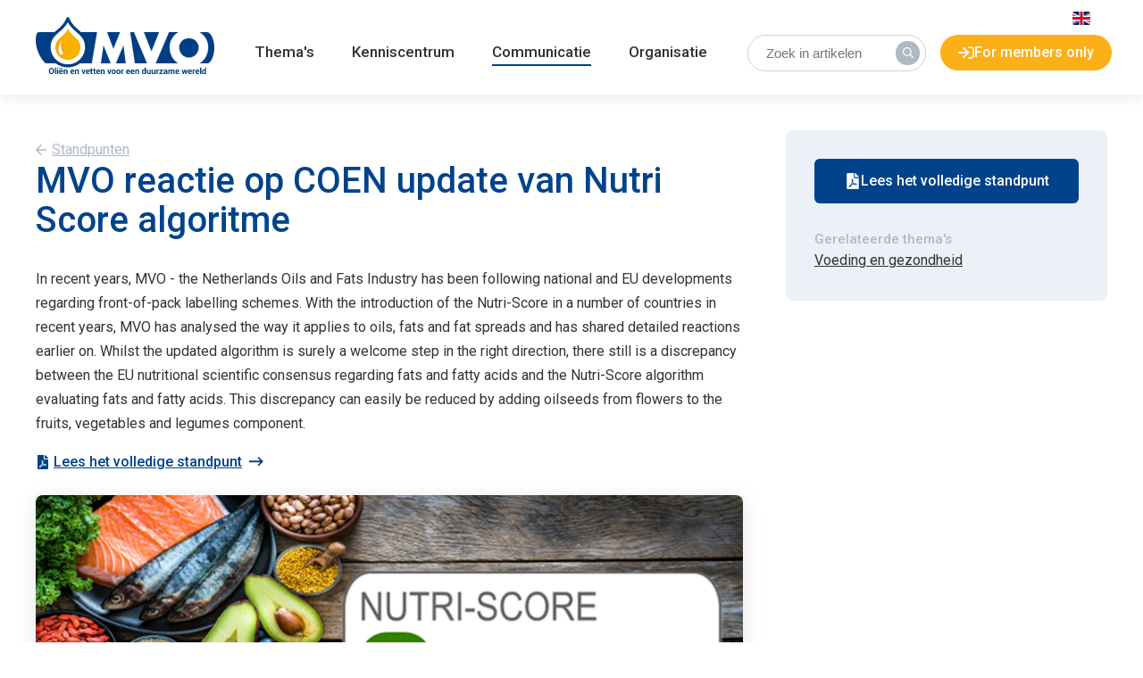

--- FILE ---
content_type: text/html; charset=utf-8
request_url: https://mvo.nl/communicatie/standpunten/mvo-reactie-op-coen-update-van-nutri-score-algoritme
body_size: 5426
content:
<!doctype html><html lang="nl"><head><style id="svg-stylesheet">.svg-auto-size{display:inline-block;font-size:inherit;height:1em;overflow:visible;vertical-align:-.125em}</style><title>MVO reactie op COEN update van Nutri Score algoritme - MVO</title><meta name="viewport" content="width=device-width, initial-scale=1.0"><meta name="_token" content="fTj5TZsaEir4G4tFAZnid9QJkQ0QswD7Wj9akCdZ"><link rel="canonical" href="https://mvo.nl/communicatie/standpunten/mvo-reactie-op-coen-update-van-nutri-score-algoritme"><script src="https://cdnjs.cloudflare.com/ajax/libs/jquery/3.7.0/jquery.min.js"></script><script src="/vendor/tower/js/foundation.js?_r=1767385493"></script><link href="https://fonts.enflow.net/css?family=Roboto:300,400,500,600,700,400italic,700italic&display=block" rel="stylesheet" type="text/css"><link href="/css/app.css?_r=1767385511" rel="stylesheet" type="text/css"><script src="/js/app.js?_r=1767385508" defer></script><link rel="manifest" href="/site.webmanifest" crossorigin="use-credentials"><meta name="theme-color" content="#fff"><link rel="icon" href="/favicons/favicon.ico?_r=1767385457" sizes="any"><link rel="apple-touch-icon" sizes="180x180" href="/favicons/apple-touch-icon.png"><meta property="og:url" content="https://mvo.nl/communicatie/standpunten/mvo-reactie-op-coen-update-van-nutri-score-algoritme"><meta property="og:title" content="MVO reactie op COEN update van Nutri Score algoritme - MVO"><meta property="og:image" content="https://mvo.nl/favicons/open-graph.png?_r=1767385457"><script>(function (w, d, s, l, i) {
            w[l] = w[l] || [];
            w[l].push({
                'gtm.start':
                    new Date().getTime(), event: 'gtm.js'
            });
            var f = d.getElementsByTagName(s)[0],
                j = d.createElement(s), dl = l != 'dataLayer' ? '&l=' + l : '';
            j.async = true;
            j.src =
                'https://www.googletagmanager.com/gtm.js?id=' + i + dl;
            f.parentNode.insertBefore(j, f);
        })(window, document, 'script', 'dataLayer', 'GTM-5JSF88S');</script></head><body><svg xmlns="http://www.w3.org/2000/svg" id="svg-spritesheet" style="display: none;"><symbol id="custom-search" viewBox="0 0 14 14"><path d="M13.9043 12.8215L10.5848 9.50195C10.5219 9.43906 10.4398 9.40625 10.3523 9.40625H9.99141C10.8527 8.4082 11.375 7.10938 11.375 5.6875C11.375 2.5457 8.8293 0 5.6875 0C2.5457 0 0 2.5457 0 5.6875C0 8.8293 2.5457 11.375 5.6875 11.375C7.10938 11.375 8.4082 10.8527 9.40625 9.99141V10.3523C9.40625 10.4398 9.4418 10.5219 9.50195 10.5848L12.8215 13.9043C12.95 14.0328 13.1578 14.0328 13.2863 13.9043L13.9043 13.2863C14.0328 13.1578 14.0328 12.95 13.9043 12.8215ZM5.6875 10.0625C3.27031 10.0625 1.3125 8.10469 1.3125 5.6875C1.3125 3.27031 3.27031 1.3125 5.6875 1.3125C8.10469 1.3125 10.0625 3.27031 10.0625 5.6875C10.0625 8.10469 8.10469 10.0625 5.6875 10.0625Z" fill="currentColor"></path></symbol><symbol id="custom-sign-in" viewBox="0 0 512 512"><path fill="currentColor" d="M416 448h-84c-6.6 0-12-5.4-12-12v-24c0-6.6 5.4-12 12-12h84c26.5 0 48-21.5 48-48V160c0-26.5-21.5-48-48-48h-84c-6.6 0-12-5.4-12-12V76c0-6.6 5.4-12 12-12h84c53 0 96 43 96 96v192c0 53-43 96-96 96zM167.1 83.5l-19.6 19.6c-4.8 4.8-4.7 12.5.2 17.1L260.8 230H12c-6.6 0-12 5.4-12 12v28c0 6.6 5.4 12 12 12h248.8L147.7 391.7c-4.8 4.7-4.9 12.4-.2 17.1l19.6 19.6c4.7 4.7 12.3 4.7 17 0l164.4-164c4.7-4.7 4.7-12.3 0-17l-164.4-164c-4.7-4.6-12.3-4.6-17 .1z"></path></symbol><symbol id="custom-file-pdf" viewBox="0 0 384 512"><path fill="currentColor" d="M181.9 256.1c-5-16-4.9-46.9-2-46.9 8.4 0 7.6 36.9 2 46.9zm-1.7 47.2c-7.7 20.2-17.3 43.3-28.4 62.7 18.3-7 39-17.2 62.9-21.9-12.7-9.6-24.9-23.4-34.5-40.8zM86.1 428.1c0 .8 13.2-5.4 34.9-40.2-6.7 6.3-29.1 24.5-34.9 40.2zM248 160h136v328c0 13.3-10.7 24-24 24H24c-13.3 0-24-10.7-24-24V24C0 10.7 10.7 0 24 0h200v136c0 13.2 10.8 24 24 24zm-8 171.8c-20-12.2-33.3-29-42.7-53.8 4.5-18.5 11.6-46.6 6.2-64.2-4.7-29.4-42.4-26.5-47.8-6.8-5 18.3-.4 44.1 8.1 77-11.6 27.6-28.7 64.6-40.8 85.8-.1 0-.1.1-.2.1-27.1 13.9-73.6 44.5-54.5 68 5.6 6.9 16 10 21.5 10 17.9 0 35.7-18 61.1-61.8 25.8-8.5 54.1-19.1 79-23.2 21.7 11.8 47.1 19.5 64 19.5 29.2 0 31.2-32 19.7-43.4-13.9-13.6-54.3-9.7-73.6-7.2zM377 105L279 7c-4.5-4.5-10.6-7-17-7h-6v128h128v-6.1c0-6.3-2.5-12.4-7-16.9zm-74.1 255.3c4.1-2.7-2.5-11.9-42.8-9 37.1 15.8 42.8 9 42.8 9z"></path></symbol><symbol id="custom-sync" viewBox="0 0 512 512"><path fill="currentColor" d="M500 8h-27.711c-6.739 0-12.157 5.548-11.997 12.286l2.347 98.575C418.212 52.043 342.256 8 256 8 134.813 8 33.933 94.924 12.296 209.824 10.908 217.193 16.604 224 24.103 224h28.576c5.674 0 10.542-3.982 11.737-9.529C83.441 126.128 161.917 60 256 60c79.545 0 147.942 47.282 178.676 115.302l-126.39-3.009c-6.737-.16-12.286 5.257-12.286 11.997V212c0 6.627 5.373 12 12 12h192c6.627 0 12-5.373 12-12V20c0-6.627-5.373-12-12-12zm-12.103 280h-28.576c-5.674 0-10.542 3.982-11.737 9.529C428.559 385.872 350.083 452 256 452c-79.546 0-147.942-47.282-178.676-115.302l126.39 3.009c6.737.16 12.286-5.257 12.286-11.997V300c0-6.627-5.373-12-12-12H12c-6.627 0-12 5.373-12 12v192c0 6.627 5.373 12 12 12h27.711c6.739 0 12.157-5.548 11.997-12.286l-2.347-98.575C93.788 459.957 169.744 504 256 504c121.187 0 222.067-86.924 243.704-201.824 1.388-7.369-4.308-14.176-11.807-14.176z"></path></symbol><symbol id="custom-linkedin-in" viewBox="0 0 448 512"><path fill="#fff" d="M100.28 448H7.4V148.9h92.88zM53.79 108.1C24.09 108.1 0 83.5 0 53.8a53.79 53.79 0 0 1 107.58 0c0 29.7-24.1 54.3-53.79 54.3zM447.9 448h-92.68V302.4c0-34.7-.7-79.2-48.29-79.2-48.29 0-55.69 37.7-55.69 76.7V448h-92.78V148.9h89.08v40.8h1.3c12.4-23.5 42.69-48.3 87.88-48.3 94 0 111.28 61.9 111.28 142.3V448z"></path></symbol><symbol id="custom-x-twitter" viewBox="0 0 512 512"><path d="M389.2 48h70.6L305.6 224.2 487 464H345L233.7 318.6 106.5 464H35.8L200.7 275.5 26.8 48H172.4L272.9 180.9 389.2 48zM364.4 421.8h39.1L151.1 88h-42L364.4 421.8z" fill="currentColor"></path></symbol></svg>
<noscript><iframe src="https://www.googletagmanager.com/ns.html?id=GTM-5JSF88S" height="0" width="0" style="display:none;visibility:hidden"></iframe></noscript><main class="main"><section class="container"><header class="header header--with-shadow"><div class="wrapper"><div class="header-wrapped"><div class="locales"><a href="/en"><img alt="English" src="https://cdnjs.cloudflare.com/ajax/libs/flag-icon-css/3.2.1/flags/4x3/gb.svg"></a></div><div class="header-inner"><a class="logo" href="/" title="MVO"><img src="/img/logo-slogan.svg?v=3" alt="MVO"></a><nav class="navigation"><ul><li class=" has-children  "><a href="/themas/">Thema&#039;s</a><ul><li><a href="/themas/duurzame-grondstoffen">Duurzame grondstoffen</a></li><li><a href="/themas/voeding-gezondheid">Voeding en gezondheid</a></li><li><a href="/themas/voedsel-diervoederveiligheid">Kwaliteit en voedsel- &amp; diervoederveiligheid</a></li><li><a href="/themas/handelspolitiek">Handelspolitiek</a></li><li><a href="/themas/energie-en-oleochemie">Energie en oleochemie</a></li></ul></li><li class=" has-children  "><a href="/kenniscentrum">Kenniscentrum</a><ul><li><a href="/kenniscentrum?category=79">Natuurlijk</a></li><li><a href="/kenniscentrum?category=82">Veelzijdig</a></li><li><a href="/kenniscentrum?category=85">Gezond</a></li><li><a href="/kenniscentrum?category=88">Duurzaam</a></li><li><a href="/kenniscentrum?category=91">Gezondheidsprofessionals</a></li><li><a href="/informatiematerialen">Informatiematerialen bestellen</a></li><li><a href="https://mvo.nl/organisatie/wat-we-doen/mvo-academy">Academy</a></li></ul></li><li class="active has-children  "><a href="/communicatie">Communicatie</a><ul><li><a href="/communicatie/standpunten">Standpunten</a></li><li><a href="/communicatie/campagnes">Campagnes</a></li><li><a href="/communicatie/factsheets">Factsheets</a></li><li><a href="/communicatie/mvo-magazine">MVO Magazine</a></li><li><a href="/communicatie/social-media">Social media</a></li><li><a href="/communicatie/pers">Pers</a></li></ul></li><li class=" has-children  "><a href="/organisatie">Organisatie</a><ul><li><a href="/organisatie/de-keten">De oliën en vetten keten</a></li><li><a href="/organisatie/wat-we-doen">Wat we doen</a></li><li><a href="/organisatie/vereniging">Vereniging en bestuur</a></li><li><a href="/organisatie/leden">Leden</a></li><li><a href="/organisatie/team">Team</a></li><li><a href="/organisatie/young-oils-fats">Young Oils and Fats</a></li><li><a href="/organisatie/partners">Gelieerde organisaties</a></li><li><a href="/organisatie/contact">Contact</a></li></ul></li></ul></nav><form class="search" action="/zoeken" method="get"><input type="search" name="query" value="" placeholder="Zoek in artikelen" aria-label="Zoek in artikelen"><button type="submit" aria-label="Zoek in artikelen"><svg focusable="false" role="img" aria-hidden="true"><use xmlns:xlink="http://www.w3.org/1999/xlink" xlink:href="#custom-search"></use></svg></button></form><a class="foundation__button for-members-button ml-3" href="/members"><svg focusable="false" role="img" aria-hidden="true"><use xmlns:xlink="http://www.w3.org/1999/xlink" xlink:href="#custom-sign-in"></use></svg>For members only</a><a href="#" class="navigation-button" aria-label="Navigation"><span></span></a></div></div></div></header><div class="wrapper"><section class="content content--splitted"><article><a href="/communicatie/standpunten" class="back">
                Standpunten
            </a><h1>MVO reactie op COEN update van Nutri Score algoritme</h1><div class="foundation__webparts"><section class="foundation__webpart"><article><p>In recent years, MVO - the Netherlands Oils and Fats Industry has been following national and EU developments regarding front-of-pack labelling schemes. With the introduction of the Nutri-Score in a number of countries in recent years, MVO has analysed the way it applies to oils, fats and fat spreads and has shared detailed reactions earlier on. Whilst the updated algorithm is surely a welcome step in the right direction, there still is a discrepancy between the EU nutritional scientific consensus regarding fats and fatty acids and the Nutri-Score algorithm evaluating fats and fatty acids. This discrepancy can easily be reduced by adding oilseeds from flowers to the fruits, vegetables and legumes component.</p></article></section></div><p class="mb-4"><a class="read-more" href="https://files.enflow.nl/c88ab0bd-554b-4192-a54c-eacc6f5598d4/67812a2b-7ad6-4fb1-9d6d-2da2cb095b35/downloads/standpoints/further-improvement-of-nutri-scores-for-oils-fats-and-fat-spreads.pdf" target="_blank" rel="noopener"><svg focusable="false" role="img" aria-hidden="true"><use xmlns:xlink="http://www.w3.org/1999/xlink" xlink:href="#custom-file-pdf"></use></svg>
                            Lees het volledige standpunt
                        </a></p><p><img class="image" src="https://enflow.imgix.net/c88ab0bd-554b-4192-a54c-eacc6f5598d4/67812a2b-7ad6-4fb1-9d6d-2da2cb095b35/standpoints/nutri-header.jpg?auto=format%2Ccompress&amp;dpr=2&amp;fit=crop&amp;w=800" width="800" height="400" loading="lazy" alt="MVO reactie op COEN update van Nutri Score algoritme"></p><footer class="content-footer"><svg focusable="false" role="img" aria-hidden="true"><use xmlns:xlink="http://www.w3.org/1999/xlink" xlink:href="#custom-sync"></use></svg>
                Laatst aangepast op 16 mei, 2024
            </footer></article><aside class="sidebar-block"><div class="sidebar-block-inner sidebar-block-inner--rounded"><div class="sidebar-block-segment"><a class="foundation__button foundation__button--block" href="https://files.enflow.nl/c88ab0bd-554b-4192-a54c-eacc6f5598d4/67812a2b-7ad6-4fb1-9d6d-2da2cb095b35/downloads/standpoints/further-improvement-of-nutri-scores-for-oils-fats-and-fat-spreads.pdf" target="_blank" rel="noopener"><svg focusable="false" role="img" aria-hidden="true"><use xmlns:xlink="http://www.w3.org/1999/xlink" xlink:href="#custom-file-pdf"></use></svg>
                            Lees het volledige standpunt
                        </a></div><div class="sidebar-block-segment"><h4>Gerelateerde thema's</h4><div><a href="/themas/voeding-gezondheid" style="--color: #409CD0;">Voeding en gezondheid</a></div></div></div></aside></section></div></section><footer class="footer"><div class="wrapper"><div class="footer-content"><div class="footer-col"><div class="foundation__webparts"><section class="foundation__webpart"><article><h3>MVO</h3><p><a href="/organisatie/wat-we-doen">Wat we doen</a><br /><a href="/organisatie/vereniging">Vereniging &amp; bestuur</a><br /><a href="/organisatie/leden">Leden</a><br /><a href="/organisatie/team">Team</a><br /><a href="/communicatie/standpunten">Standpunten</a><br /><a href="/communicatie/campagnes">Campagnes</a><br /><a href="/communicatie/factsheets">Factsheets</a></p></article></section></div></div><div class="footer-col"><div class="foundation__webparts"><section class="foundation__webpart"><article><h3>Thema's</h3><p><a href="/themas/duurzame-grondstoffen">Duurzame grondstoffen</a><br /><a href="/themas/voeding-gezondheid">Voeding en gezondheid</a><br /><a href="/themas/voedsel-diervoederveiligheid">Voedsel en diervoederveiligheid</a><br /><a href="/themas/handelspolitiek">Handelspolitiek</a><br /><a href="/themas/energie-en-oleochemie">Energie en oleochemie</a></p></article></section></div></div><div class="footer-col"><div class="foundation__webparts"><section class="foundation__webpart"><article><h3>Kenniscentrum</h3><p><a href="/kenniscentrum">Bekijk alles</a><br /><a href="/kenniscentrum?category=79">Natuurlijk</a><br /><a href="/kenniscentrum?category=82">Veelzijdig</a><br /><a href="/kenniscentrum?category=85">Gezond</a><br /><a href="/kenniscentrum?category=88">Duurzaam</a><br /><a href="/kenniscentrum?category=91">Gezondheidsprofessionals</a><br /><a href="/kenniscentrum?category=2728">Recepten</a></p></article></section></div></div><div class="footer-col"><div class="foundation__webparts"><section class="foundation__webpart"><article><h3>Contact</h3><p>Louis Braillelaan 80 <br />2719 EK Zoetermeer <br />+31 79 363 43 50 <br /><a href="mailto:info@mvo.nl">info@mvo.nl</a></p><p><a href="/privacy-verklaring">Privacy verklaring</a><br /><a href="/disclaimer">Disclaimer</a></p></article></section></div><div class="socials"><a rel="noopener" target="_blank" title="LinkedIn" href="https://nl.linkedin.com/company/mvo-de-ketenorganisatie-voor-oli%C3%ABn-en-vetten"><svg focusable="false" role="img" aria-hidden="true"><use xmlns:xlink="http://www.w3.org/1999/xlink" xlink:href="#custom-linkedin-in"></use></svg></a><a rel="noopener" target="_blank" title="Twitter" href="https://x.com/olie_en_vet"><svg focusable="false" role="img" aria-hidden="true"><use xmlns:xlink="http://www.w3.org/1999/xlink" xlink:href="#custom-x-twitter"></use></svg></a></div></div></div></div></footer></main></body></html>

--- FILE ---
content_type: text/css
request_url: https://mvo.nl/css/app.css?_r=1767385511
body_size: 23819
content:
@charset "UTF-8";
/*! normalize.css v5.0.0 | MIT License | github.com/necolas/normalize.css */html{-ms-text-size-adjust:100%;-webkit-text-size-adjust:100%;font-family:sans-serif;line-height:1.15}article,aside,footer,header,nav,section{display:block}h1{font-size:2em;margin:.67em 0}figcaption,figure,main{display:block}figure{margin:1em 40px}hr{-webkit-box-sizing:content-box;box-sizing:content-box;height:0;overflow:visible}pre{font-family:monospace,monospace;font-size:1em}a{-webkit-text-decoration-skip:objects;background-color:transparent}a:active,a:hover{outline-width:0}abbr[title]{border-bottom:none;text-decoration:underline;-webkit-text-decoration:underline dotted;text-decoration:underline dotted}b,strong{font-weight:inherit;font-weight:bolder}code,kbd,samp{font-family:monospace,monospace;font-size:1em}dfn{font-style:italic}mark{background-color:#ff0;color:#000}small{font-size:80%}sub,sup{font-size:75%;line-height:0;position:relative;vertical-align:baseline}sub{bottom:-.25em}sup{top:-.5em}audio,video{display:inline-block}audio:not([controls]){display:none;height:0}img{border-style:none}svg:not(:root){overflow:hidden}button,input,optgroup,select,textarea{font-family:sans-serif;font-size:100%;line-height:1.15;margin:0}button,input{overflow:visible}button,select{text-transform:none}[type=reset],[type=submit],button,html [type=button]{-webkit-appearance:button}[type=button]::-moz-focus-inner,[type=reset]::-moz-focus-inner,[type=submit]::-moz-focus-inner,button::-moz-focus-inner{border-style:none;padding:0}[type=button]:-moz-focusring,[type=reset]:-moz-focusring,[type=submit]:-moz-focusring,button:-moz-focusring{outline:1px dotted ButtonText}fieldset{border:1px solid silver;margin:0 2px;padding:.35em .625em .75em}legend{-webkit-box-sizing:border-box;box-sizing:border-box;color:inherit;display:table;max-width:100%;white-space:normal}progress{display:inline-block;vertical-align:baseline}textarea{overflow:auto}[type=checkbox],[type=radio]{-webkit-box-sizing:border-box;box-sizing:border-box;padding:0}[type=number]::-webkit-inner-spin-button,[type=number]::-webkit-outer-spin-button{height:auto}[type=search]{-webkit-appearance:textfield;outline-offset:-2px}[type=search]::-webkit-search-cancel-button,[type=search]::-webkit-search-decoration{-webkit-appearance:none}::-webkit-file-upload-button{-webkit-appearance:button;font:inherit}details,menu{display:block}summary{display:list-item}canvas{display:inline-block}[hidden],template{display:none}html{-webkit-box-sizing:border-box;box-sizing:border-box}*,:after,:before{-webkit-box-sizing:inherit;box-sizing:inherit}@-ms-viewport{width:device-width}html{-ms-overflow-style:scrollbar;-webkit-tap-highlight-color:rgba(0,0,0,0);font-size:16px}body{background-color:#fff;color:#333;font-family:Roboto,sans-serif;font-size:1rem;line-height:1.7;margin:0}[tabindex="-1"]:focus{outline:none!important}h1,h2,h3,h4,h5,h6{margin-bottom:.5rem;margin-top:0}p{margin-bottom:1rem;margin-top:0}abbr[data-original-title],abbr[title]{border-bottom:1px dotted #818a91;cursor:help;position:relative;text-decoration:none}abbr[title]:focus:after,abbr[title]:hover:after{background-color:#1e1e1e;border-radius:3px;bottom:-30px;-webkit-box-shadow:1px 1px 5px 0 rgba(0,0,0,.4);box-shadow:1px 1px 5px 0 rgba(0,0,0,.4);color:#fff;content:attr(title);font-size:14px;left:0;padding:3px 5px;position:absolute;white-space:nowrap;width:auto}address{font-style:normal;line-height:inherit}address,dl,ol,ul{margin-bottom:1rem}dl,ol,ul{margin-top:0}ol ol,ol ul,ul ol,ul ul{margin-bottom:0}dt{font-weight:700}dd{margin-bottom:.5rem;margin-left:0}blockquote{margin:0 0 1rem}a{color:#333;outline:none;text-decoration:underline}a:active,a:focus,a:hover{color:#0d0d0d;text-decoration:underline}pre{margin-bottom:1rem;margin-top:0}figure{margin:0 0 1rem}img{vertical-align:middle}[role=button]{cursor:pointer}[role=button],a,area,button,input,label,select,summary,textarea{-ms-touch-action:manipulation;touch-action:manipulation}table{background-color:transparent}caption{caption-side:bottom;color:#818a91;padding-bottom:.75rem;padding-top:.75rem}caption,th{text-align:left}label{display:inline-block;margin-bottom:.5rem}button:focus{outline:1px dotted;outline:5px auto -webkit-focus-ring-color}button,input,select,textarea{border-radius:0;line-height:inherit;margin:0}textarea{resize:vertical}fieldset{border:0;margin:0;min-width:0;padding:0}legend{display:block;font-size:1.5rem;line-height:inherit;margin-bottom:.5rem;padding:0;width:100%}input[type=search]{-webkit-appearance:none}[hidden]{display:none!important}.branding{-webkit-box-align:baseline;-ms-flex-align:baseline;-webkit-box-pack:center;-ms-flex-pack:center;align-items:baseline;display:-webkit-box;display:-ms-flexbox;display:flex;font-family:Lato,Arial,Helvetica,sans-serif;font-size:16px;font-weight:400;justify-content:center;-webkit-transition:all .3s ease;transition:all .3s ease}.branding,.branding:active,.branding:focus,.branding:hover{text-decoration:none}.branding.white{opacity:.7}.branding.white,.branding.white:active,.branding.white:focus,.branding.white:hover{color:#fff!important}.branding.white:hover{opacity:1}.branding.white svg path,.branding.white svg polygon{fill:#fff}.branding.black{opacity:.25}.branding.black,.branding.black:active,.branding.black:focus,.branding.black:hover{color:#000!important}.branding.black:hover{opacity:.5}.branding.black svg path,.branding.black svg polygon{fill:#000}@media (max-width:767px){.branding{-webkit-box-pack:center;-ms-flex-pack:center;justify-content:center}}.branding:hover{text-decoration:none!important}.branding span{line-height:1;margin:0;opacity:.45;padding:0 10px 0 0;width:auto}.branding svg{height:18px;opacity:.9;width:80px}.social-share{--size:30px;--space:.15rem;--border-radius:3px;-webkit-box-align:center;-ms-flex-align:center;align-items:center;display:-webkit-box;display:-ms-flexbox;display:flex;margin:0 calc(var(--space)*-1)}.social-share.social-share--size-large{--size:40px}.social-share.social-share--style-square{--border-radius:0}.social-share.social-share--style-circle{--border-radius:50%}.social-share .social-share-service{--color:#000;background:var(--color);border-radius:var(--border-radius);color:#fff;display:-webkit-box;display:-ms-flexbox;display:flex;margin:0 var(--space);padding:7px;-webkit-transition:transform .15s ease-in-out;transition:transform .15s ease-in-out;will-change:transform}.social-share .social-share-service:hover{-webkit-transform:translateY(-3px);-ms-transform:translateY(-3px);transform:translateY(-3px)}.social-share .social-share-service svg{height:calc(var(--size) - 14px);width:calc(var(--size) - 14px)}.h1,.h2,.h3,.h4,.h5,.h6,h1,h2,h3,h4,h5,h6{color:inherit;font-weight:700;line-height:1.2;margin-bottom:.5rem}.h1,h1{font-size:2.5rem}.h1,.h2,h1,h2{font-family:Roboto,sans-serif}.h2,h2{font-size:2rem}.h3,h3{font-family:Roboto,sans-serif;font-size:1.75rem}.h4,h4{font-size:1.5rem}.h5,h5{font-size:1.25rem}.h6,h6{font-size:1rem}b,strong{font-weight:600}blockquote{font-family:Georgia,serif;font-size:18px;font-style:italic;line-height:1.45;margin:.5em 0 1em;opacity:.9;padding:.25em 15px .25em 35px;position:relative}@media (max-width:767px){blockquote{font-size:16px;padding:.25em 0 .25em 35px}}blockquote cite{display:block;font-size:14px;margin-top:5px;opacity:.8}blockquote cite:before{content:"— "}blockquote:before{color:#7a7a7a;content:"“";display:block;font-size:60px;left:0;position:absolute;top:-12px}.foundation__pagination{display:-webkit-box;display:-ms-flexbox;display:flex;list-style:none;padding-left:0}.foundation__pagination .foundation__pagination-page:first-child .foundation__pagination-link{margin-left:0}.foundation__pagination .foundation__pagination-page.active .foundation__pagination-link{background-color:#00438b;border-color:#00438b;color:#fff;z-index:2}.foundation__pagination .foundation__pagination-page.disabled .foundation__pagination-link{background-color:#fff;border-color:#ddd;color:#636c72;pointer-events:none}.foundation__pagination .foundation__pagination-page .foundation__pagination-link{background-color:#fff;border:1px solid #ddd;color:#333;display:block;line-height:1.25;margin-left:-1px;padding:.5rem .75rem;position:relative;text-decoration:none}.foundation__pagination .foundation__pagination-page .foundation__pagination-link:focus,.foundation__pagination .foundation__pagination-page .foundation__pagination-link:hover{background-color:#eceeef;border-color:#ddd;color:#0d0d0d;text-decoration:none}.foundation__table-responsive{-ms-overflow-style:-ms-autohiding-scrollbar;display:block;overflow-x:auto;width:100%}.foundation__table-responsive table{background-color:transparent;border:0;margin-bottom:1rem;max-width:100%;width:100%}.foundation__table-responsive table thead th{border-bottom:2px solid #dee2e6;vertical-align:bottom}.foundation__table-responsive table td,.foundation__table-responsive table th{border:0;border-top:1px solid #dee2e6;padding:.75rem;vertical-align:top}.foundation__table-responsive table[border="0"] td,.foundation__table-responsive table[border="0"] th{border-top:0}.foundation__sitemap{list-style:circle;margin:0;padding:0 0 0 30px}.foundation__search-form{display:-webkit-box;display:-ms-flexbox;display:flex;margin-bottom:2rem}.foundation__search-form-input{-webkit-box-flex:1;border-right:0;-ms-flex:1;flex:1}.foundation__search-result{border-bottom:1px solid #efefef;display:block;margin-bottom:1rem;padding-bottom:1rem}.foundation__search-result,.foundation__search-result:hover{text-decoration:none}.foundation__search-result:last-child{border-bottom:0}.foundation__search-result-title{margin-bottom:0}.foundation__search-result-link{color:#888;display:block;font-size:80%;font-style:italic;overflow:hidden;text-overflow:ellipsis;white-space:nowrap}.foundation__search-result-snippet{margin-bottom:0}.foundation__button{-webkit-appearance:none;background-color:#fff;background-image:none;border:1px solid #ccc;color:#333;cursor:pointer;display:inline-block;font-family:inherit;font-size:14px;font-weight:400;line-height:1.42857143;margin-bottom:0;padding:6px 12px;text-align:center;-ms-touch-action:manipulation;touch-action:manipulation;-webkit-user-select:none;-moz-user-select:none;-ms-user-select:none;user-select:none;vertical-align:middle;white-space:nowrap}.foundation__button.active,.foundation__button:active,.foundation__button:focus,.foundation__button:hover{color:#333;outline:none;text-decoration:none}.foundation__alert{border:1px solid transparent;margin-bottom:20px;padding:15px}.foundation__alert p{all:unset!important;display:block!important;margin:0!important}.foundation__alert p+p{margin-top:1rem!important}.foundation__alert a{all:unset!important;color:inherit!important;cursor:pointer!important;text-decoration:underline!important}.foundation__alert--danger{background-color:#f2dede;border-color:#ebccd1;color:#a94442}.foundation__alert--warning{background-color:#fcf8e3;border-color:#faebcc;color:#8a6d3b}.foundation__alert--info{background-color:#d9edf7;border-color:#bce8f1;color:#31708f}.foundation__alert--success{background-color:#dff0d8;border-color:#d6e9c6;color:#3c763d}.embed-container{height:0;margin-bottom:1rem;overflow:hidden;position:relative}.embed-container--video{padding-bottom:56.25%}.embed-container--calendar{padding-bottom:75%}.embed-container .mce-preview-object,.embed-container embed,.embed-container iframe,.embed-container object,.embed-container video{height:100%;left:0;position:absolute;top:0;width:100%}.img-fluid{height:auto;max-width:100%}.clearfix:after{clear:both;content:"";display:table}.w-100{width:100%!important}.m-0{margin:0!important}.mt-0{margin-top:0!important}.mr-0{margin-right:0!important}.mb-0{margin-bottom:0!important}.ml-0,.mx-0{margin-left:0!important}.mx-0{margin-right:0!important}.my-0{margin-bottom:0!important;margin-top:0!important}.m-1{margin:.25rem!important}.mt-1{margin-top:.25rem!important}.mr-1{margin-right:.25rem!important}.mb-1{margin-bottom:.25rem!important}.ml-1,.mx-1{margin-left:.25rem!important}.mx-1{margin-right:.25rem!important}.my-1{margin-bottom:.25rem!important;margin-top:.25rem!important}.m-2{margin:.5rem!important}.mt-2{margin-top:.5rem!important}.mr-2{margin-right:.5rem!important}.mb-2{margin-bottom:.5rem!important}.ml-2,.mx-2{margin-left:.5rem!important}.mx-2{margin-right:.5rem!important}.my-2{margin-bottom:.5rem!important;margin-top:.5rem!important}.m-3{margin:1rem!important}.mt-3{margin-top:1rem!important}.mr-3{margin-right:1rem!important}.mb-3{margin-bottom:1rem!important}.ml-3,.mx-3{margin-left:1rem!important}.mx-3{margin-right:1rem!important}.my-3{margin-bottom:1rem!important;margin-top:1rem!important}.m-4{margin:1.5rem!important}.mt-4{margin-top:1.5rem!important}.mr-4{margin-right:1.5rem!important}.mb-4{margin-bottom:1.5rem!important}.ml-4,.mx-4{margin-left:1.5rem!important}.mx-4{margin-right:1.5rem!important}.my-4{margin-bottom:1.5rem!important;margin-top:1.5rem!important}.m-5{margin:3rem!important}.mt-5{margin-top:3rem!important}.mr-5{margin-right:3rem!important}.mb-5{margin-bottom:3rem!important}.ml-5,.mx-5{margin-left:3rem!important}.mx-5{margin-right:3rem!important}.my-5{margin-bottom:3rem!important;margin-top:3rem!important}.p-0{padding:0!important}.pt-0{padding-top:0!important}.pr-0{padding-right:0!important}.pb-0{padding-bottom:0!important}.pl-0,.px-0{padding-left:0!important}.px-0{padding-right:0!important}.py-0{padding-bottom:0!important;padding-top:0!important}.p-1{padding:.25rem!important}.pt-1{padding-top:.25rem!important}.pr-1{padding-right:.25rem!important}.pb-1{padding-bottom:.25rem!important}.pl-1,.px-1{padding-left:.25rem!important}.px-1{padding-right:.25rem!important}.py-1{padding-bottom:.25rem!important;padding-top:.25rem!important}.p-2{padding:.5rem!important}.pt-2{padding-top:.5rem!important}.pr-2{padding-right:.5rem!important}.pb-2{padding-bottom:.5rem!important}.pl-2,.px-2{padding-left:.5rem!important}.px-2{padding-right:.5rem!important}.py-2{padding-bottom:.5rem!important;padding-top:.5rem!important}.p-3{padding:1rem!important}.pt-3{padding-top:1rem!important}.pr-3{padding-right:1rem!important}.pb-3{padding-bottom:1rem!important}.pl-3,.px-3{padding-left:1rem!important}.px-3{padding-right:1rem!important}.py-3{padding-bottom:1rem!important;padding-top:1rem!important}.p-4{padding:1.5rem!important}.pt-4{padding-top:1.5rem!important}.pr-4{padding-right:1.5rem!important}.pb-4{padding-bottom:1.5rem!important}.pl-4,.px-4{padding-left:1.5rem!important}.px-4{padding-right:1.5rem!important}.py-4{padding-bottom:1.5rem!important;padding-top:1.5rem!important}.p-5{padding:3rem!important}.pt-5{padding-top:3rem!important}.pr-5{padding-right:3rem!important}.pb-5{padding-bottom:3rem!important}.pl-5,.px-5{padding-left:3rem!important}.px-5{padding-right:3rem!important}.py-5{padding-bottom:3rem!important;padding-top:3rem!important}@media (min-width:576px){.m-sm-0{margin:0!important}.mt-sm-0{margin-top:0!important}.mr-sm-0{margin-right:0!important}.mb-sm-0{margin-bottom:0!important}.ml-sm-0,.mx-sm-0{margin-left:0!important}.mx-sm-0{margin-right:0!important}.my-sm-0{margin-bottom:0!important;margin-top:0!important}.m-sm-1{margin:.25rem!important}.mt-sm-1{margin-top:.25rem!important}.mr-sm-1{margin-right:.25rem!important}.mb-sm-1{margin-bottom:.25rem!important}.ml-sm-1,.mx-sm-1{margin-left:.25rem!important}.mx-sm-1{margin-right:.25rem!important}.my-sm-1{margin-bottom:.25rem!important;margin-top:.25rem!important}.m-sm-2{margin:.5rem!important}.mt-sm-2{margin-top:.5rem!important}.mr-sm-2{margin-right:.5rem!important}.mb-sm-2{margin-bottom:.5rem!important}.ml-sm-2,.mx-sm-2{margin-left:.5rem!important}.mx-sm-2{margin-right:.5rem!important}.my-sm-2{margin-bottom:.5rem!important;margin-top:.5rem!important}.m-sm-3{margin:1rem!important}.mt-sm-3{margin-top:1rem!important}.mr-sm-3{margin-right:1rem!important}.mb-sm-3{margin-bottom:1rem!important}.ml-sm-3,.mx-sm-3{margin-left:1rem!important}.mx-sm-3{margin-right:1rem!important}.my-sm-3{margin-bottom:1rem!important;margin-top:1rem!important}.m-sm-4{margin:1.5rem!important}.mt-sm-4{margin-top:1.5rem!important}.mr-sm-4{margin-right:1.5rem!important}.mb-sm-4{margin-bottom:1.5rem!important}.ml-sm-4,.mx-sm-4{margin-left:1.5rem!important}.mx-sm-4{margin-right:1.5rem!important}.my-sm-4{margin-bottom:1.5rem!important;margin-top:1.5rem!important}.m-sm-5{margin:3rem!important}.mt-sm-5{margin-top:3rem!important}.mr-sm-5{margin-right:3rem!important}.mb-sm-5{margin-bottom:3rem!important}.ml-sm-5,.mx-sm-5{margin-left:3rem!important}.mx-sm-5{margin-right:3rem!important}.my-sm-5{margin-bottom:3rem!important;margin-top:3rem!important}.p-sm-0{padding:0!important}.pt-sm-0{padding-top:0!important}.pr-sm-0{padding-right:0!important}.pb-sm-0{padding-bottom:0!important}.pl-sm-0,.px-sm-0{padding-left:0!important}.px-sm-0{padding-right:0!important}.py-sm-0{padding-bottom:0!important;padding-top:0!important}.p-sm-1{padding:.25rem!important}.pt-sm-1{padding-top:.25rem!important}.pr-sm-1{padding-right:.25rem!important}.pb-sm-1{padding-bottom:.25rem!important}.pl-sm-1,.px-sm-1{padding-left:.25rem!important}.px-sm-1{padding-right:.25rem!important}.py-sm-1{padding-bottom:.25rem!important;padding-top:.25rem!important}.p-sm-2{padding:.5rem!important}.pt-sm-2{padding-top:.5rem!important}.pr-sm-2{padding-right:.5rem!important}.pb-sm-2{padding-bottom:.5rem!important}.pl-sm-2,.px-sm-2{padding-left:.5rem!important}.px-sm-2{padding-right:.5rem!important}.py-sm-2{padding-bottom:.5rem!important;padding-top:.5rem!important}.p-sm-3{padding:1rem!important}.pt-sm-3{padding-top:1rem!important}.pr-sm-3{padding-right:1rem!important}.pb-sm-3{padding-bottom:1rem!important}.pl-sm-3,.px-sm-3{padding-left:1rem!important}.px-sm-3{padding-right:1rem!important}.py-sm-3{padding-bottom:1rem!important;padding-top:1rem!important}.p-sm-4{padding:1.5rem!important}.pt-sm-4{padding-top:1.5rem!important}.pr-sm-4{padding-right:1.5rem!important}.pb-sm-4{padding-bottom:1.5rem!important}.pl-sm-4,.px-sm-4{padding-left:1.5rem!important}.px-sm-4{padding-right:1.5rem!important}.py-sm-4{padding-bottom:1.5rem!important;padding-top:1.5rem!important}.p-sm-5{padding:3rem!important}.pt-sm-5{padding-top:3rem!important}.pr-sm-5{padding-right:3rem!important}.pb-sm-5{padding-bottom:3rem!important}.pl-sm-5,.px-sm-5{padding-left:3rem!important}.px-sm-5{padding-right:3rem!important}.py-sm-5{padding-bottom:3rem!important;padding-top:3rem!important}}@media (min-width:768px){.m-md-0{margin:0!important}.mt-md-0{margin-top:0!important}.mr-md-0{margin-right:0!important}.mb-md-0{margin-bottom:0!important}.ml-md-0,.mx-md-0{margin-left:0!important}.mx-md-0{margin-right:0!important}.my-md-0{margin-bottom:0!important;margin-top:0!important}.m-md-1{margin:.25rem!important}.mt-md-1{margin-top:.25rem!important}.mr-md-1{margin-right:.25rem!important}.mb-md-1{margin-bottom:.25rem!important}.ml-md-1,.mx-md-1{margin-left:.25rem!important}.mx-md-1{margin-right:.25rem!important}.my-md-1{margin-bottom:.25rem!important;margin-top:.25rem!important}.m-md-2{margin:.5rem!important}.mt-md-2{margin-top:.5rem!important}.mr-md-2{margin-right:.5rem!important}.mb-md-2{margin-bottom:.5rem!important}.ml-md-2,.mx-md-2{margin-left:.5rem!important}.mx-md-2{margin-right:.5rem!important}.my-md-2{margin-bottom:.5rem!important;margin-top:.5rem!important}.m-md-3{margin:1rem!important}.mt-md-3{margin-top:1rem!important}.mr-md-3{margin-right:1rem!important}.mb-md-3{margin-bottom:1rem!important}.ml-md-3,.mx-md-3{margin-left:1rem!important}.mx-md-3{margin-right:1rem!important}.my-md-3{margin-bottom:1rem!important;margin-top:1rem!important}.m-md-4{margin:1.5rem!important}.mt-md-4{margin-top:1.5rem!important}.mr-md-4{margin-right:1.5rem!important}.mb-md-4{margin-bottom:1.5rem!important}.ml-md-4,.mx-md-4{margin-left:1.5rem!important}.mx-md-4{margin-right:1.5rem!important}.my-md-4{margin-bottom:1.5rem!important;margin-top:1.5rem!important}.m-md-5{margin:3rem!important}.mt-md-5{margin-top:3rem!important}.mr-md-5{margin-right:3rem!important}.mb-md-5{margin-bottom:3rem!important}.ml-md-5,.mx-md-5{margin-left:3rem!important}.mx-md-5{margin-right:3rem!important}.my-md-5{margin-bottom:3rem!important;margin-top:3rem!important}.p-md-0{padding:0!important}.pt-md-0{padding-top:0!important}.pr-md-0{padding-right:0!important}.pb-md-0{padding-bottom:0!important}.pl-md-0,.px-md-0{padding-left:0!important}.px-md-0{padding-right:0!important}.py-md-0{padding-bottom:0!important;padding-top:0!important}.p-md-1{padding:.25rem!important}.pt-md-1{padding-top:.25rem!important}.pr-md-1{padding-right:.25rem!important}.pb-md-1{padding-bottom:.25rem!important}.pl-md-1,.px-md-1{padding-left:.25rem!important}.px-md-1{padding-right:.25rem!important}.py-md-1{padding-bottom:.25rem!important;padding-top:.25rem!important}.p-md-2{padding:.5rem!important}.pt-md-2{padding-top:.5rem!important}.pr-md-2{padding-right:.5rem!important}.pb-md-2{padding-bottom:.5rem!important}.pl-md-2,.px-md-2{padding-left:.5rem!important}.px-md-2{padding-right:.5rem!important}.py-md-2{padding-bottom:.5rem!important;padding-top:.5rem!important}.p-md-3{padding:1rem!important}.pt-md-3{padding-top:1rem!important}.pr-md-3{padding-right:1rem!important}.pb-md-3{padding-bottom:1rem!important}.pl-md-3,.px-md-3{padding-left:1rem!important}.px-md-3{padding-right:1rem!important}.py-md-3{padding-bottom:1rem!important;padding-top:1rem!important}.p-md-4{padding:1.5rem!important}.pt-md-4{padding-top:1.5rem!important}.pr-md-4{padding-right:1.5rem!important}.pb-md-4{padding-bottom:1.5rem!important}.pl-md-4,.px-md-4{padding-left:1.5rem!important}.px-md-4{padding-right:1.5rem!important}.py-md-4{padding-bottom:1.5rem!important;padding-top:1.5rem!important}.p-md-5{padding:3rem!important}.pt-md-5{padding-top:3rem!important}.pr-md-5{padding-right:3rem!important}.pb-md-5{padding-bottom:3rem!important}.pl-md-5,.px-md-5{padding-left:3rem!important}.px-md-5{padding-right:3rem!important}.py-md-5{padding-bottom:3rem!important;padding-top:3rem!important}}@media (min-width:992px){.m-lg-0{margin:0!important}.mt-lg-0{margin-top:0!important}.mr-lg-0{margin-right:0!important}.mb-lg-0{margin-bottom:0!important}.ml-lg-0,.mx-lg-0{margin-left:0!important}.mx-lg-0{margin-right:0!important}.my-lg-0{margin-bottom:0!important;margin-top:0!important}.m-lg-1{margin:.25rem!important}.mt-lg-1{margin-top:.25rem!important}.mr-lg-1{margin-right:.25rem!important}.mb-lg-1{margin-bottom:.25rem!important}.ml-lg-1,.mx-lg-1{margin-left:.25rem!important}.mx-lg-1{margin-right:.25rem!important}.my-lg-1{margin-bottom:.25rem!important;margin-top:.25rem!important}.m-lg-2{margin:.5rem!important}.mt-lg-2{margin-top:.5rem!important}.mr-lg-2{margin-right:.5rem!important}.mb-lg-2{margin-bottom:.5rem!important}.ml-lg-2,.mx-lg-2{margin-left:.5rem!important}.mx-lg-2{margin-right:.5rem!important}.my-lg-2{margin-bottom:.5rem!important;margin-top:.5rem!important}.m-lg-3{margin:1rem!important}.mt-lg-3{margin-top:1rem!important}.mr-lg-3{margin-right:1rem!important}.mb-lg-3{margin-bottom:1rem!important}.ml-lg-3,.mx-lg-3{margin-left:1rem!important}.mx-lg-3{margin-right:1rem!important}.my-lg-3{margin-bottom:1rem!important;margin-top:1rem!important}.m-lg-4{margin:1.5rem!important}.mt-lg-4{margin-top:1.5rem!important}.mr-lg-4{margin-right:1.5rem!important}.mb-lg-4{margin-bottom:1.5rem!important}.ml-lg-4,.mx-lg-4{margin-left:1.5rem!important}.mx-lg-4{margin-right:1.5rem!important}.my-lg-4{margin-bottom:1.5rem!important;margin-top:1.5rem!important}.m-lg-5{margin:3rem!important}.mt-lg-5{margin-top:3rem!important}.mr-lg-5{margin-right:3rem!important}.mb-lg-5{margin-bottom:3rem!important}.ml-lg-5,.mx-lg-5{margin-left:3rem!important}.mx-lg-5{margin-right:3rem!important}.my-lg-5{margin-bottom:3rem!important;margin-top:3rem!important}.p-lg-0{padding:0!important}.pt-lg-0{padding-top:0!important}.pr-lg-0{padding-right:0!important}.pb-lg-0{padding-bottom:0!important}.pl-lg-0,.px-lg-0{padding-left:0!important}.px-lg-0{padding-right:0!important}.py-lg-0{padding-bottom:0!important;padding-top:0!important}.p-lg-1{padding:.25rem!important}.pt-lg-1{padding-top:.25rem!important}.pr-lg-1{padding-right:.25rem!important}.pb-lg-1{padding-bottom:.25rem!important}.pl-lg-1,.px-lg-1{padding-left:.25rem!important}.px-lg-1{padding-right:.25rem!important}.py-lg-1{padding-bottom:.25rem!important;padding-top:.25rem!important}.p-lg-2{padding:.5rem!important}.pt-lg-2{padding-top:.5rem!important}.pr-lg-2{padding-right:.5rem!important}.pb-lg-2{padding-bottom:.5rem!important}.pl-lg-2,.px-lg-2{padding-left:.5rem!important}.px-lg-2{padding-right:.5rem!important}.py-lg-2{padding-bottom:.5rem!important;padding-top:.5rem!important}.p-lg-3{padding:1rem!important}.pt-lg-3{padding-top:1rem!important}.pr-lg-3{padding-right:1rem!important}.pb-lg-3{padding-bottom:1rem!important}.pl-lg-3,.px-lg-3{padding-left:1rem!important}.px-lg-3{padding-right:1rem!important}.py-lg-3{padding-bottom:1rem!important;padding-top:1rem!important}.p-lg-4{padding:1.5rem!important}.pt-lg-4{padding-top:1.5rem!important}.pr-lg-4{padding-right:1.5rem!important}.pb-lg-4{padding-bottom:1.5rem!important}.pl-lg-4,.px-lg-4{padding-left:1.5rem!important}.px-lg-4{padding-right:1.5rem!important}.py-lg-4{padding-bottom:1.5rem!important;padding-top:1.5rem!important}.p-lg-5{padding:3rem!important}.pt-lg-5{padding-top:3rem!important}.pr-lg-5{padding-right:3rem!important}.pb-lg-5{padding-bottom:3rem!important}.pl-lg-5,.px-lg-5{padding-left:3rem!important}.px-lg-5{padding-right:3rem!important}.py-lg-5{padding-bottom:3rem!important;padding-top:3rem!important}}@media (min-width:1200px){.m-xl-0{margin:0!important}.mt-xl-0{margin-top:0!important}.mr-xl-0{margin-right:0!important}.mb-xl-0{margin-bottom:0!important}.ml-xl-0,.mx-xl-0{margin-left:0!important}.mx-xl-0{margin-right:0!important}.my-xl-0{margin-bottom:0!important;margin-top:0!important}.m-xl-1{margin:.25rem!important}.mt-xl-1{margin-top:.25rem!important}.mr-xl-1{margin-right:.25rem!important}.mb-xl-1{margin-bottom:.25rem!important}.ml-xl-1,.mx-xl-1{margin-left:.25rem!important}.mx-xl-1{margin-right:.25rem!important}.my-xl-1{margin-bottom:.25rem!important;margin-top:.25rem!important}.m-xl-2{margin:.5rem!important}.mt-xl-2{margin-top:.5rem!important}.mr-xl-2{margin-right:.5rem!important}.mb-xl-2{margin-bottom:.5rem!important}.ml-xl-2,.mx-xl-2{margin-left:.5rem!important}.mx-xl-2{margin-right:.5rem!important}.my-xl-2{margin-bottom:.5rem!important;margin-top:.5rem!important}.m-xl-3{margin:1rem!important}.mt-xl-3{margin-top:1rem!important}.mr-xl-3{margin-right:1rem!important}.mb-xl-3{margin-bottom:1rem!important}.ml-xl-3,.mx-xl-3{margin-left:1rem!important}.mx-xl-3{margin-right:1rem!important}.my-xl-3{margin-bottom:1rem!important;margin-top:1rem!important}.m-xl-4{margin:1.5rem!important}.mt-xl-4{margin-top:1.5rem!important}.mr-xl-4{margin-right:1.5rem!important}.mb-xl-4{margin-bottom:1.5rem!important}.ml-xl-4,.mx-xl-4{margin-left:1.5rem!important}.mx-xl-4{margin-right:1.5rem!important}.my-xl-4{margin-bottom:1.5rem!important;margin-top:1.5rem!important}.m-xl-5{margin:3rem!important}.mt-xl-5{margin-top:3rem!important}.mr-xl-5{margin-right:3rem!important}.mb-xl-5{margin-bottom:3rem!important}.ml-xl-5,.mx-xl-5{margin-left:3rem!important}.mx-xl-5{margin-right:3rem!important}.my-xl-5{margin-bottom:3rem!important;margin-top:3rem!important}.p-xl-0{padding:0!important}.pt-xl-0{padding-top:0!important}.pr-xl-0{padding-right:0!important}.pb-xl-0{padding-bottom:0!important}.pl-xl-0,.px-xl-0{padding-left:0!important}.px-xl-0{padding-right:0!important}.py-xl-0{padding-bottom:0!important;padding-top:0!important}.p-xl-1{padding:.25rem!important}.pt-xl-1{padding-top:.25rem!important}.pr-xl-1{padding-right:.25rem!important}.pb-xl-1{padding-bottom:.25rem!important}.pl-xl-1,.px-xl-1{padding-left:.25rem!important}.px-xl-1{padding-right:.25rem!important}.py-xl-1{padding-bottom:.25rem!important;padding-top:.25rem!important}.p-xl-2{padding:.5rem!important}.pt-xl-2{padding-top:.5rem!important}.pr-xl-2{padding-right:.5rem!important}.pb-xl-2{padding-bottom:.5rem!important}.pl-xl-2,.px-xl-2{padding-left:.5rem!important}.px-xl-2{padding-right:.5rem!important}.py-xl-2{padding-bottom:.5rem!important;padding-top:.5rem!important}.p-xl-3{padding:1rem!important}.pt-xl-3{padding-top:1rem!important}.pr-xl-3{padding-right:1rem!important}.pb-xl-3{padding-bottom:1rem!important}.pl-xl-3,.px-xl-3{padding-left:1rem!important}.px-xl-3{padding-right:1rem!important}.py-xl-3{padding-bottom:1rem!important;padding-top:1rem!important}.p-xl-4{padding:1.5rem!important}.pt-xl-4{padding-top:1.5rem!important}.pr-xl-4{padding-right:1.5rem!important}.pb-xl-4{padding-bottom:1.5rem!important}.pl-xl-4,.px-xl-4{padding-left:1.5rem!important}.px-xl-4{padding-right:1.5rem!important}.py-xl-4{padding-bottom:1.5rem!important;padding-top:1.5rem!important}.p-xl-5{padding:3rem!important}.pt-xl-5{padding-top:3rem!important}.pr-xl-5{padding-right:3rem!important}.pb-xl-5{padding-bottom:3rem!important}.pl-xl-5,.px-xl-5{padding-left:3rem!important}.px-xl-5{padding-right:3rem!important}.py-xl-5{padding-bottom:3rem!important;padding-top:3rem!important}}.hidden-xs-up{display:none!important}@media (max-width:575px){.hidden-xs-down{display:none!important}}@media (min-width:576px){.hidden-sm-up{display:none!important}}@media (max-width:767px){.hidden-sm-down{display:none!important}}@media (min-width:768px){.hidden-md-up{display:none!important}}@media (max-width:991px){.hidden-md-down{display:none!important}}@media (min-width:992px){.hidden-lg-up{display:none!important}}@media (max-width:1199px){.hidden-lg-down{display:none!important}}@media (min-width:1200px){.hidden-xl-up{display:none!important}}.hidden-xl-down{display:none!important}.foundation__modal-open{overflow:hidden}.foundation__modal-open .foundation__modal{overflow-x:hidden;overflow-y:auto}.foundation__modal{bottom:0;cursor:pointer;display:none;left:0;outline:0;overflow:hidden;position:fixed;right:0;top:0;z-index:1040}@media (min-width:576px){.foundation__modal--centered{text-align:center}.foundation__modal--centered:before{content:" ";display:inline-block;height:100%;vertical-align:middle}.foundation__modal--centered .foundation__modal-dialog{display:inline-block;text-align:left;vertical-align:middle;width:100%}}.foundation__modal--visible{display:block}.foundation__modal-backdrop{background-color:rgba(0,0,0,.3);bottom:0;left:0;opacity:0;pointer-events:none;position:fixed;right:0;top:0;-webkit-transition:opacity .4s ease;transition:opacity .4s ease;z-index:1030}.foundation__modal-backdrop--visible{opacity:1;pointer-events:all;-webkit-transition:opacity .4s ease;transition:opacity .4s ease}.foundation__modal-dialog{cursor:default;margin:10px;position:relative;width:auto}@media (min-width:576px){.foundation__modal-dialog{margin:30px auto;max-width:600px}}.foundation__modal-content{background-clip:padding-box;background-color:#fff;border:1px solid rgba(0,0,0,.2);-webkit-box-shadow:0 3px 9px rgba(0,0,0,.5);box-shadow:0 3px 9px rgba(0,0,0,.5);outline:0;padding:25px 30px;position:relative}@media (min-width:576px){.foundation__modal-content{-webkit-box-shadow:0 5px 15px rgba(0,0,0,.2);box-shadow:0 5px 15px rgba(0,0,0,.2)}}@media (max-width:767px){.foundation__modal-content{padding:15px}}.foundation__modal-close{background:none;border:0;color:#000;cursor:pointer;font-family:Roboto,sans-serif;font-size:2.5rem;line-height:1;opacity:.5;padding:0 6px;position:absolute;right:5px;text-shadow:0 1px 0 #fff;top:5px;z-index:999}.foundation__modal-close:active,.foundation__modal-close:focus{outline:none}.foundation__horizontal-slider{font-size:0;overflow-x:scroll;overflow-y:hidden;position:relative;white-space:nowrap}@media (max-width:991px){.foundation__horizontal-slider-md{font-size:0;overflow-x:scroll;overflow-y:hidden;position:relative;white-space:nowrap}}@media (max-width:767px){.foundation__horizontal-slider-sm{font-size:0;overflow-x:scroll;overflow-y:hidden;position:relative;white-space:nowrap}}.foundation__navigation-pills{display:-webkit-box;display:-ms-flexbox;display:flex;-ms-flex-wrap:wrap;flex-wrap:wrap;list-style:none;margin-top:-.5rem;padding:0}.foundation__navigation-pills.foundation__horizontal-slider,.foundation__navigation-pills.foundation__horizontal-slider-md,.foundation__navigation-pills.foundation__horizontal-slider-sm{-ms-flex-wrap:nowrap;flex-wrap:nowrap}.foundation__navigation-pills:empty{display:none}.foundation__navigation-pills li{background:#f1f1f1;border:1px solid #ddd;margin:.5rem 5px 0 0}.foundation__navigation-pills li.active{background:#333;border-color:#333}.foundation__navigation-pills li.active a{color:#fff}.foundation__navigation-pills li a{color:#333;display:block;font-size:14px;font-weight:700;padding:.5rem .65rem;text-decoration:none}.pac-container{z-index:900}.foundation__form{margin-bottom:20px}.foundation__form-row{-webkit-box-orient:vertical;-webkit-box-direction:normal;display:-webkit-box;display:-ms-flexbox;display:flex;-ms-flex-direction:column;flex-direction:column;margin-bottom:15px}@media (min-width:576px){.foundation__form-row{-webkit-box-orient:horizontal;-webkit-box-direction:normal;-ms-flex-direction:row;flex-direction:row}}.foundation__form-row--column{-webkit-box-orient:vertical;-webkit-box-direction:normal;-ms-flex-direction:column;flex-direction:column}.foundation__form-label{font-weight:700;margin-bottom:0;padding-bottom:5px;padding-right:10px;width:100%}@media (min-width:576px){.foundation__form-label{padding-bottom:0;padding-top:7px;width:150px}}.foundation__form-label-inline{cursor:pointer;display:block;line-height:1.1;margin-top:7px}.foundation__form-label--block{padding:0 0 7px;width:100%}.foundation__form-label--required:after{color:#e53e3e;content:"*";font-size:80%}.foundation__form-group{-webkit-box-flex:1;-ms-flex-positive:1;flex-grow:1}.foundation__form-control{background-color:#fff;background-image:none;border:1px solid #ccc;-webkit-box-shadow:none;box-shadow:none;color:#555;display:block;font-family:inherit;font-size:14px;line-height:1.42857143;padding:10px 12px;width:100%}.foundation__form-control[type=date],.foundation__form-control[type=datetime-local],.foundation__form-control[type=month],.foundation__form-control[type=time],.foundation__form-control[type=week]{height:43px}.foundation__form-control:not(select){-webkit-appearance:none}.foundation__form-checkbox,.foundation__form-radio{cursor:pointer;display:inline-block}.foundation__form-checkbox--blocking,.foundation__form-radio--blocking{display:block}.foundation__form-checkbox input,.foundation__form-radio input{cursor:pointer}.foundation__form-checkbox:not(.foundation__form-checkbox--blocking)+.foundation__form-checkbox:not(.foundation__form-checkbox--blocking),.foundation__form-radio:not(.foundation__form-radio--blocking)+.foundation__form-radio:not(.foundation__form-radio--blocking){margin-left:10px}textarea.foundation__form-control{min-height:100px}.foundation__gallery{margin-bottom:20px}.foundation__gallery>.foundation__gallery-element>a>img,.foundation__gallery>.foundation__gallery-element>img{max-width:100%}.fotorama__html a,.fotorama__html div{background:url([data-uri]);display:block;height:100%}.fotorama__wrap--css3 .fotorama__html,.fotorama__wrap--css3 .fotorama__stage .fotorama__img{-webkit-transition-duration:1ms;transition-duration:1ms;-webkit-transition-property:opacity;transition-property:opacity;-webkit-transition-timing-function:linear;transition-timing-function:linear}.fotorama__wrap{margin:0 auto}html{min-height:100%}body{height:100%}@media (max-width:991px){body{font-size:1rem}}.main{-webkit-box-orient:vertical;-webkit-box-direction:normal;display:-webkit-box;display:-ms-flexbox;display:flex;-ms-flex-direction:column;flex-direction:column;min-height:100vh}.container{-webkit-box-flex:1;-ms-flex:1 0 auto;flex:1 0 auto}.wrapper{padding:0 1rem;width:100%}@media (min-width:768px){.wrapper{margin:0 auto;max-width:1260px;padding:0 30px}}.header{position:relative}.header--with-shadow{-webkit-box-shadow:0 4px 15px rgba(0,0,0,.08);box-shadow:0 4px 15px rgba(0,0,0,.08);margin-bottom:3rem}@media (max-width:991px){.header--with-shadow{margin-bottom:1.75rem}}.header .header-wrapped{position:relative}.header .header-inner{-webkit-box-align:center;-ms-flex-align:center;-webkit-box-pack:justify;-ms-flex-pack:justify;align-items:center;display:-webkit-box;display:-ms-flexbox;display:flex;height:106px;justify-content:space-between;padding:2rem 0 1.25rem}@media (max-width:1199px){.header .header-inner{-ms-flex-wrap:wrap;flex-wrap:wrap;height:auto;padding:1rem 0}}.header .header-inner .logo{-ms-flex-negative:0;display:-webkit-box;display:-ms-flexbox;display:flex;flex-shrink:0;margin-top:-1rem;position:relative}@media (max-width:991px){.header .header-inner .logo{margin-top:-.25rem}}.header .header-inner .logo .for-members-only{background:#fcaf17;border:1px solid #fff;border-radius:4px;color:#fff;font-size:11px;font-weight:500;letter-spacing:.1rem;padding:2px 6px;position:absolute;right:1px;text-decoration:none;text-transform:uppercase;top:-13px}@media (max-width:1199px){.header .header-inner .logo .for-members-only{font-size:8px;top:-10px}}@media (max-width:991px){.header .header-inner .logo .for-members-only{font-size:7px;letter-spacing:1px;padding:1px 3px;top:-8px}}.header .header-inner .logo img{height:65px;width:200px}@media (max-width:1199px){.header .header-inner .logo img{height:52px;width:160px}}@media (max-width:991px){.header .header-inner .logo img{height:42px;width:128px}}.header .header-inner .search{margin:0 0 0 auto;position:relative}.header .header-inner .search input{border:1px solid #cfd3d8;border-radius:50px;color:#555;font-size:15px;max-width:200px;padding:7px 20px}.header .header-inner .search input:focus{outline:none}@media (max-width:1199px){.header .header-inner .search{-webkit-box-ordinal-group:5;-ms-flex-order:4;margin-top:1rem;order:4;width:100%}.header .header-inner .search input{max-width:none;width:100%}}.header .header-inner .search button{-webkit-box-align:center;-ms-flex-align:center;-webkit-box-pack:center;-ms-flex-pack:center;align-items:center;background:#aeb9c4;border:0;border-radius:100%;color:#fff;cursor:pointer;display:-webkit-box;display:-ms-flexbox;display:flex;height:27px;justify-content:center;padding:4px;position:absolute;right:7px;top:7px;width:27px}.header .header-inner .search button svg{height:12px;width:12px}.header .header-inner .search button:focus{outline:none}.header .foundation__button{background:#fcaf17;height:40px;line-height:40px;margin-left:auto}@media (max-width:1199px){.header .foundation__button{font-size:14px;padding:.75rem}}@media (max-width:991px){.header .foundation__button{font-size:11px;height:32px;line-height:32px;margin-right:2.5rem;padding:0 .5rem}.header .foundation__button svg{height:14px;margin-right:2px}}.header .foundation__button:active,.header .foundation__button:focus,.header .foundation__button:hover{background:#f6a503;color:#fff;text-decoration:none}.header .locales{margin:6px 19px 0 0;position:absolute;right:0;top:0}@media (max-width:1199px){.header .locales{display:none}}.header .locales a{margin-left:6px}.header .locales img{border-radius:2px;width:20px}.hero-wrapper{min-height:200px}@media (max-width:1199px){.hero-wrapper{min-height:60px}}.hero{--color:#ebf1f6;--text-color:#00438b;-webkit-box-pack:start;-ms-flex-pack:start;background:var(--color);border-radius:8px;display:-webkit-box;display:-ms-flexbox;display:flex;justify-content:flex-start;margin:0 2rem 2rem;overflow:hidden;position:relative}@media (max-width:1199px){.hero{margin:0 1rem 2rem}}@media (max-width:991px){.hero{-webkit-box-orient:vertical;-webkit-box-direction:normal;border-radius:0;-ms-flex-direction:column;flex-direction:column;margin:0 0 1rem}}.hero--large{min-height:500px}@media (max-width:991px){.hero--large{height:auto;min-height:0}}.hero.hero--with-themes .hero-overlay .intro{padding-bottom:calc(100px + 4rem);padding-left:0;padding-top:3rem}@media (max-width:991px){.hero.hero--with-themes .hero-overlay .intro{padding:2.5rem 0}}.hero--medium{height:300px}@media (max-width:991px){.hero--medium{height:auto}.hero{margin-bottom:1.5rem}}.hero:before{background:linear-gradient(80deg,var(--color) 47%,hsla(0,0%,100%,0) 60%);bottom:0;content:"";left:0;position:absolute;right:0;top:0;z-index:1}@media (max-width:991px){.hero:before{background:linear-gradient(80deg,var(--color) 70%,hsla(0,0%,100%,0) 95%)}}.hero .hero-theme{-webkit-box-align:center;-ms-flex-align:center;-webkit-box-pack:center;-ms-flex-pack:center;align-items:center;background:rgba(0,0,0,.2);border-bottom-right-radius:8px;color:#fff;display:-webkit-box;display:-ms-flexbox;display:flex;height:50px;justify-content:center;left:0;padding:.5rem;position:absolute;top:0;width:50px;z-index:5}@media (max-width:991px){.hero .hero-theme{border-radius:0 0 0 8px;height:40px;left:auto;right:0;width:40px}}.hero .hero-theme img{max-height:36px;max-width:36px}@media (max-width:991px){.hero .hero-theme img{max-height:30px;max-width:30px}}.hero .hero-image{bottom:0;height:100%;left:40%;-o-object-fit:cover;object-fit:cover;position:absolute;right:0;top:0;width:60%}@media (max-width:991px){.hero .hero-image{left:65%;width:35%}}.hero .hero-overlay{-webkit-box-flex:1;-webkit-box-align:center;-ms-flex-align:center;align-items:center;display:-webkit-box;display:-ms-flexbox;display:flex;-ms-flex:1 1 auto;flex:1 1 auto;z-index:10}.hero .hero-overlay .intro{-ms-flex-negative:0;color:var(--text-color);flex-shrink:0;font-size:1.25rem;font-weight:300;max-width:640px;position:relative;width:100%;z-index:1}@media (max-width:1199px){.hero .hero-overlay .intro{font-size:1.15rem;max-width:480px}}@media (max-width:991px){.hero .hero-overlay .intro{font-size:1rem;max-width:92%;padding:2rem 0}}.hero .hero-overlay .intro h1{color:var(--text-color);margin-bottom:1rem}.hero .hero-overlay .intro p:last-child{margin:0}.hero .hero-overlay .intro a{color:inherit}.highlighted{font-size:20px;font-weight:300}@media (max-width:1199px){.highlighted{font-size:18px}}@media (max-width:991px){.highlighted{font-size:1rem;margin-top:1rem}}.highlighted .highlighted-splitted{-webkit-box-pack:justify;-ms-flex-pack:justify;-webkit-box-align:center;-ms-flex-align:center;align-items:center;display:-webkit-box;display:-ms-flexbox;display:flex;justify-content:space-between;margin-bottom:2rem;padding:2rem 0}@media (max-width:991px){.highlighted .highlighted-splitted{margin-bottom:0;padding:1rem 0}}.highlighted .highlighted-splitted h2{margin-bottom:1.5rem}@media (max-width:991px){.highlighted .highlighted-splitted h2{margin-bottom:.5rem}}.highlighted .highlighted-splitted:first-child{margin-top:2rem}@media (max-width:991px){.highlighted .highlighted-splitted:first-child{margin-top:0}}.highlighted .highlighted-splitted:nth-child(2n){-webkit-box-orient:horizontal;-webkit-box-direction:reverse;-ms-flex-direction:row-reverse;flex-direction:row-reverse}@media (max-width:991px){.highlighted .highlighted-splitted{display:block}}.highlighted .highlighted-splitted .highlighted-splitted-col{width:47%}@media (max-width:991px){.highlighted .highlighted-splitted .highlighted-splitted-col{width:100%}}.highlighted .highlighted-splitted .highlighted-splitted-col img{border-radius:12px;-webkit-box-shadow:0 4px 25px rgba(0,0,0,.1);box-shadow:0 4px 25px rgba(0,0,0,.1)}.themes{margin-bottom:3rem;position:relative;z-index:30}@media (max-width:991px){.themes{margin:0}}.themes--negative-margin{margin-top:calc(-110px - 3rem)}.themes--negative-margin .themes-grid .theme-block .theme-subnavigation{top:180px}@media (max-width:991px){.themes--negative-margin{margin-bottom:0;margin-top:0}}.themes-grid{grid-gap:.75rem;display:grid;grid-template-columns:repeat(5,minmax(0,1fr))}@media (max-width:1199px){.themes-grid{grid-gap:.5rem}}@media (max-width:991px){.themes-grid{grid-gap:.5rem;grid-template-columns:repeat(2,minmax(0,1fr))}}.themes-grid--2{grid-gap:1.5rem;grid-template-columns:repeat(2,minmax(0,1fr))}@media (max-width:991px){.themes-grid--2{grid-gap:.5rem}}.themes-grid .theme-block{--background:#000;position:relative;-webkit-transition:-webkit-transform .2s ease-in-out;transition:-webkit-transform .2s ease-in-out;transition:transform .2s ease-in-out;transition:transform .2s ease-in-out,-webkit-transform .2s ease-in-out}.themes-grid .theme-block:first-child,.themes-grid .theme-block:nth-child(2){z-index:10}.themes-grid .theme-block:nth-child(3),.themes-grid .theme-block:nth-child(4){z-index:5}.themes-grid .theme-block .theme-subnavigation{background:var(--background);border-radius:0 0 8px 8px;border-top:1px solid #fff;font-size:14px;left:-9999px;list-style:none;min-width:content-box;padding:1rem 1.5rem;position:absolute;top:100%;z-index:999}.themes-grid .theme-block .theme-subnavigation li a{color:#fff;text-decoration:none}.themes-grid .theme-block .theme-subnavigation li a:hover{text-decoration:underline}.themes-grid .theme-block:hover{-webkit-transform:translateY(-4px);-ms-transform:translateY(-4px);transform:translateY(-4px)}.themes-grid .theme-block:hover .theme-subnavigation{left:0;right:0}@media (max-width:991px){.themes-grid .theme-block:hover .theme-subnavigation{display:none}}.themes-grid .theme-block:hover .theme-link--with-navigation{border-bottom-left-radius:0;border-bottom-right-radius:0}@media (max-width:991px){.themes-grid .theme-block:hover .theme-link--with-navigation{border-bottom-left-radius:8px;border-bottom-right-radius:8px}}.themes-grid .theme-block:hover .theme-link--with-navigation .corner-arrow{border-bottom-right-radius:0}@media (max-width:991px){.themes-grid .theme-block:hover .theme-link--with-navigation .corner-arrow{border-bottom-right-radius:8px}.themes-grid .theme-block:hover{-webkit-transform:none;-ms-transform:none;transform:none}}.themes-grid .theme-block .theme-link{-webkit-box-pack:end;-ms-flex-pack:end;-webkit-box-orient:vertical;-webkit-box-direction:normal;-webkit-box-align:start;-ms-flex-align:start;align-items:flex-start;background:var(--background);border-radius:8px;display:-webkit-box;display:-ms-flexbox;display:flex;-ms-flex-direction:column;flex-direction:column;height:220px;justify-content:flex-end;padding:1.5rem 1.5rem 1rem;position:relative;text-decoration:none}@media (max-width:1199px){.themes-grid .theme-block .theme-link{height:180px;padding:1.5rem 1rem 1rem}}@media (max-width:991px){.themes-grid .theme-block .theme-link{height:120px;padding:1rem 1.25rem .75rem 1rem}}.themes-grid .theme-block .theme-link .corner-arrow{border-bottom-right-radius:8px}.themes-grid .theme-block .theme-link .theme-block-icon{height:72px;margin-bottom:2rem}@media (max-width:1199px){.themes-grid .theme-block .theme-link .theme-block-icon{height:48px}}@media (max-width:991px){.themes-grid .theme-block .theme-link .theme-block-icon{height:30px;margin-bottom:.25rem}}.themes-grid .theme-block .theme-link .theme-block-title{-webkit-box-align:end;-ms-flex-align:end;-webkit-box-pack:justify;-ms-flex-pack:justify;align-items:flex-end;color:#fff;display:-webkit-box;display:-ms-flexbox;display:flex;font-size:17px;font-weight:500;height:36px;justify-content:space-between;line-height:1.1;margin:0;padding-right:40px;width:100%}@media (max-width:1199px){.themes-grid .theme-block .theme-link .theme-block-title{font-size:16px}}@media (max-width:991px){.themes-grid .theme-block .theme-link .theme-block-title{font-size:13px}}.navigation{-webkit-box-flex:1;-ms-flex:1 0 auto;flex:1 0 auto;margin:0 1.5rem}@media (max-width:991px){.navigation{background:rgba(0,67,139,.95);bottom:0;display:none;height:100vh;left:0;margin:0;position:fixed;top:0;width:100%;z-index:99}}.navigation.navigation--toggled{display:block}.navigation>ul{list-style:none;margin:0;padding:0;width:100%}@media (max-width:991px){.navigation>ul{padding:60px 0}}.navigation>ul>li{background:#fff;display:inline-block;margin:0 1px;padding:.75rem 0;position:relative}@media (max-width:991px){.navigation>ul>li{background:none;margin:0;padding:0;width:100%}}.navigation>ul>li>a{border-bottom:2px solid transparent;display:block;font-size:17px;font-weight:500;margin:0 1.25rem;text-decoration:none;-webkit-transition:color .2s ease-in-out;transition:color .2s ease-in-out}@media (max-width:1199px){.navigation>ul>li>a{font-size:14px;margin:0 1rem}}@media (max-width:991px){.navigation>ul>li>a{border:0;color:#fff;display:block;font-size:18px;line-height:50px;margin:0;padding:0 8%;width:100%}}.navigation>ul>li:hover>a{color:#00438b}@media (max-width:991px){.navigation>ul>li:hover>a{color:#fff}}.navigation>ul>li.active>a{border-color:#00438b}@media (max-width:991px){.navigation>ul>li.active>a{border:0}}.navigation>ul>li.has-children:hover{border-radius:8px 8px 0 0;-webkit-box-shadow:0 -6px 10px rgba(0,0,0,.05);box-shadow:0 -6px 10px rgba(0,0,0,.05)}@media (max-width:991px){.navigation>ul>li.has-children:hover{border-radius:0;-webkit-box-shadow:none;box-shadow:none}}.navigation>ul>li>ul{background:#fff;border-radius:0 0 8px 8px;-webkit-box-shadow:0 50px 50px rgba(50,50,93,.1),0 5px 15px rgba(0,0,0,.02);box-shadow:0 50px 50px rgba(50,50,93,.1),0 5px 15px rgba(0,0,0,.02);left:-9999px;list-style:none;margin:0;min-width:100%;opacity:0;padding:1rem 1.25rem;position:absolute;text-align:left;top:50px;-webkit-transition:opacity .2s ease;transition:opacity .2s ease;width:-webkit-min-content;width:-moz-min-content;width:min-content;z-index:999}@media (max-width:991px){.navigation>ul>li>ul{display:none}}.navigation>ul>li>ul>li{background:none;border:0;margin:0;padding:0;width:100%}.navigation>ul>li>ul>li>a{background:none;border:0;color:#333;font-size:14px;font-weight:400;letter-spacing:0;line-height:28px;margin:0;opacity:1;text-decoration:none;text-transform:none;white-space:nowrap}.navigation>ul>li>ul>li:hover>a{color:#00438b}.navigation>ul>li>ul>li:hover{-webkit-box-shadow:none;box-shadow:none}.navigation>ul>li.has-children:hover>ul{left:0;opacity:1}@media (max-width:991px){.navigation>ul>li.has-children:hover>ul{display:none}}.navigation>ul>li.has-children:hover>ul>li>a{opacity:1}@media (max-width:991px){.navigation>ul>li.has-children:first-child:hover>ul,.navigation>ul>li:first-child>ul{background:none;border-radius:0;-webkit-box-shadow:none;box-shadow:none;display:block;opacity:1;padding:.25rem 8% 1rem;position:static}.navigation>ul>li.has-children:first-child:hover>ul>li>a,.navigation>ul>li:first-child>ul>li>a{color:hsla(0,0%,100%,.7)}}.navigation>ul>li.has-quicklinks>ul{display:-webkit-box;display:-ms-flexbox;display:flex}@media (max-width:991px){.navigation>ul>li.has-quicklinks>ul{display:block}}.navigation>ul>li.has-quicklinks>ul>li{margin-right:2.5rem}.navigation>ul>li.has-quicklinks>ul>li>a{font-weight:500}.navigation>ul>li.has-quicklinks>ul>li:last-child{margin-right:0}.navigation>ul>li.has-quicklinks>ul>li>ul{list-style:none;margin:.5rem 0 0;padding:0}@media (max-width:991px){.navigation>ul>li.has-quicklinks>ul>li>ul{display:none}}.navigation>ul>li.has-quicklinks>ul>li>ul>li{display:block;margin-bottom:5px}.navigation>ul>li.has-quicklinks>ul>li>ul>li>a{background:none;border:0;color:#333;display:block;font-size:13px;font-weight:400;letter-spacing:0;line-height:20px;margin:0;text-decoration:none;text-transform:none;white-space:nowrap}.navigation>ul>li.has-quicklinks>ul>li>ul>li:hover>a{color:#00438b}.navigation>ul>li.stacked{position:static}.navigation>ul>li.stacked>ul{-ms-flex-wrap:wrap;flex-wrap:wrap;gap:1rem;top:calc(100% - 24px)}.navigation>ul>li.stacked>ul>li{width:auto}.navigation-button{display:none;padding:4px;position:absolute;right:0;top:20px;z-index:999}@media (max-width:991px){.navigation-button{display:block}}.navigation-button span{margin-bottom:7px;margin-top:7px;position:relative;-webkit-user-select:none;-moz-user-select:none;-ms-user-select:none;user-select:none}.navigation-button span,.navigation-button span:after,.navigation-button span:before{background-color:#00438b;display:block;height:2px;-webkit-transition-duration:.3s;transition-duration:.3s;-webkit-transition-property:background-color,-webkit-transform;transition-property:background-color,-webkit-transform;transition-property:background-color,transform;transition-property:background-color,transform,-webkit-transform;width:25px}.navigation-button span:after,.navigation-button span:before{content:"";position:absolute}.navigation-button span:before{top:-7px}.navigation-button span:after{top:7px}.navigation-button.active{position:fixed;right:16px}.navigation-button.active span{background-color:transparent}.navigation-button.active span:after,.navigation-button.active span:before{background-color:#fff}.navigation-button.active span:before{-webkit-transform:translateY(7px) rotate(45deg);-ms-transform:translateY(7px) rotate(45deg);transform:translateY(7px) rotate(45deg)}.navigation-button.active span:after{-webkit-transform:translateY(-7px) rotate(-45deg);-ms-transform:translateY(-7px) rotate(-45deg);transform:translateY(-7px) rotate(-45deg)}.h1,.h2,.h3,.h4,.h5,.h6,h1,h2,h3,h4,h5,h6{font-family:Roboto,sans-serif;font-weight:500;line-height:1.1}h1{color:#00438b;font-size:2.5rem;margin:0 0 30px}@media (max-width:767px){h1{font-size:1.5rem}}h1+.author{margin:-1rem 0 2rem}h2{color:#00438b;font-size:26px}@media (max-width:767px){h2{font-size:1.25rem}}h3{color:#00438b;font-size:1.25rem}@media (max-width:767px){.h5,h3,h5{font-size:1rem}}.small{color:#9199a9;font-size:80%}.branded-list{list-style:none;padding:0}.branded-list li{padding-left:2.5rem;position:relative}.branded-list li:before{-ms-flex-negative:0;background:url("data:image/svg+xml;charset=utf-8,%3Csvg viewBox='0 0 13 16' fill='none' xmlns='http://www.w3.org/2000/svg'%3E%3Cpath d='M8.943 3.599C6.823 1.729 6.34 0 6.34 0s-.483 1.73-2.602 3.599C1.869 5.235 0 6.512 0 9.675A6.33 6.33 0 0 0 6.325 16a6.33 6.33 0 0 0 6.325-6.325c.016-3.163-1.854-4.44-3.707-6.076Z' fill='%23FCAF17'/%3E%3C/svg%3E") no-repeat;content:"";flex-shrink:0;height:14px;left:1.5rem;position:absolute;top:6px;width:20px}.underline{text-decoration:underline}.text-center{text-align:center}.content .foundation__webpart article a:not(.foundation__button),.highlighted-splitted-col a:not(.foundation__button){color:#00438b;font-weight:500;text-decoration:none}.foundation__button{-webkit-box-align:center;-ms-flex-align:center;align-items:center;background:#00438b;border:0;border-radius:50px;color:#fff;display:-webkit-inline-box;display:-ms-inline-flexbox;display:inline-flex;font-size:16px;font-weight:500;gap:6px;line-height:50px;padding:0 20px;position:relative;text-decoration:none;-webkit-transition:background .2s;transition:background .2s}.foundation__button svg{height:18px;width:18px}.foundation__button:active,.foundation__button:focus,.foundation__button:hover{background:#003772;color:#fff;text-decoration:none}.foundation__button--block{-webkit-box-pack:center;-ms-flex-pack:center;border-radius:6px;display:-webkit-box;display:-ms-flexbox;display:flex;justify-content:center;width:100%}.foundation__button--ghost{background:none;border:1px solid #00438b;border-radius:4px;color:#00438b}.foundation__button--ghost:hover{background:#00438b;color:#fff}.foundation__button--link{background:none;border:0;color:#aeb9c4;font-weight:500;padding:2px}.foundation__button--link:active,.foundation__button--link:focus,.foundation__button--link:hover{background:none;color:#00438b}.footer{background:#00438b;border-radius:8px;margin:3rem 2rem 2rem;padding:3rem 0}@media (max-width:991px){.footer{border-radius:0;border-top:1px solid #fff;margin:0;padding:2.5rem 0 1.5rem}}.footer .footer-content{-webkit-box-pack:justify;-ms-flex-pack:justify;color:#99b4d1;display:-webkit-box;display:-ms-flexbox;display:flex;font-size:15px;justify-content:space-between;line-height:1.7;position:relative}@media (max-width:991px){.footer .footer-content{display:grid;font-size:13px;grid-template-columns:repeat(2,1fr)}.footer .footer-content .footer-col{margin-bottom:1rem}}.footer .footer-content h3{color:#fff;font-size:20px;margin:0 0 20px}@media (max-width:991px){.footer .footer-content h3{font-size:1rem;margin-bottom:12px}}.footer .footer-content a{color:#99b4d1;text-decoration:none}.footer .footer-content a:hover{text-decoration:underline}.footer .socials{-webkit-box-align:center;-ms-flex-align:center;align-items:center;display:-webkit-box;display:-ms-flexbox;display:flex;margin-top:1.5rem}@media (max-width:991px){.footer .socials{margin-bottom:1rem;margin-top:.75rem}}.footer .socials a{display:-webkit-box;display:-ms-flexbox;display:flex;margin-right:.75rem;opacity:.6;-webkit-transition:opacity .2s ease-in-out;transition:opacity .2s ease-in-out}@media (max-width:991px){.footer .socials a{margin-right:.75rem}}.footer .socials a:hover{opacity:1}.footer .socials a:last-child{margin-right:0}.footer .socials svg{height:22px;width:22px}@media (max-width:991px){.footer .socials svg{height:18px;width:18px}}.footer .socials svg path{fill:#fff}.footer .branding{-webkit-box-pack:start;-ms-flex-pack:start;justify-content:flex-start;margin-top:2rem}.footer .branding svg{height:14px;width:60px}@media (max-width:991px){.footer .branding{-webkit-box-pack:start;-ms-flex-pack:start;font-size:13px;justify-content:flex-start;margin-top:0}}.content--splitted{grid-gap:3rem;display:grid;grid-template-columns:1fr 360px}.content--splitted .content-col,.content--splitted>section{min-width:0}@media (max-width:1199px){.content--splitted{grid-gap:2rem;grid-template-columns:1fr 360px}}@media (max-width:991px){.content--splitted{display:block}}.content .content-meta-header{-webkit-box-align:center;-ms-flex-align:center;-webkit-box-pack:justify;-ms-flex-pack:justify;align-items:center;display:-webkit-box;display:-ms-flexbox;display:flex;justify-content:space-between;margin-bottom:.5rem}.content .content-meta-header .back{margin:0}.content .content-meta-header .meta{-webkit-box-align:center;-ms-flex-align:center;align-items:center;display:-webkit-box;display:-ms-flexbox;display:flex}.content .content-meta-header .meta .badge{margin-left:.25rem}.content-wrapper--pull-in{margin-top:-5rem;position:relative;z-index:10}@media (max-width:991px){.content-wrapper--pull-in{margin-top:0}}.content-wrapper--pull-in .content{background:#fff;border-radius:8px;padding-left:2rem;padding-top:2rem}@media (max-width:991px){.content-wrapper--pull-in .content{padding:0}}.content-wrapper--pull-in .content .h2,.content-wrapper--pull-in .content h2{font-size:1.5rem;margin-bottom:1.25rem}@media (max-width:991px){.content-wrapper--pull-in .content .h2,.content-wrapper--pull-in .content h2{font-size:1.25rem}}.content-wrapper--pull-in .content .sidebar-block{margin-top:-2rem}@media (max-width:991px){.content-wrapper--pull-in .content .sidebar-block{margin-top:0;padding-bottom:0}}.content-wrapper--pull-in .content .sidebar-block .submenu{border-top-left-radius:0}.content-footer{-webkit-box-align:center;-ms-flex-align:center;align-items:center;border-top:1px solid #ebe6e6;color:rgba(0,0,0,.3);display:-webkit-box;display:-ms-flexbox;display:flex;font-size:14px;margin:25px 0;padding:15px 0 0}@media (max-width:991px){.content-footer{font-size:12px}}.content-footer svg{height:12px;margin-right:.5rem;width:12px}.standpoints{background:linear-gradient(80deg,#fff,#ebf1f6);border-radius:8px;margin:2rem;padding:4rem 0}@media (max-width:1199px){.standpoints{margin:1rem}}@media (max-width:991px){.standpoints{border-radius:0;margin:1rem 0;padding:2rem 0}}.standpoints-grid{grid-gap:1.5rem;display:grid;grid-template-columns:repeat(4,1fr)}@media (max-width:991px){.standpoints-grid{grid-gap:0;-webkit-overflow-scrolling:touch;display:-webkit-box;display:-ms-flexbox;display:flex;margin:0 -1rem;overflow-x:scroll}}.standpoint-item{background:#fff;border-radius:4px 4px 0 4px;-webkit-box-shadow:0 4px 8px rgba(0,0,0,.1);box-shadow:0 4px 8px rgba(0,0,0,.1);margin:0;min-width:0;overflow:hidden;position:relative;text-decoration:none;-webkit-transition:-webkit-box-shadow .2s ease-in-out;transition:-webkit-box-shadow .2s ease-in-out;transition:box-shadow .2s ease-in-out;transition:box-shadow .2s ease-in-out,-webkit-box-shadow .2s ease-in-out}@media (max-width:991px){.standpoint-item{-ms-flex-negative:0;flex-shrink:0;margin:0 1rem .5rem 0;width:80%}.standpoint-item:first-child{margin-left:1rem}}.standpoint-item:hover{-webkit-box-shadow:0 6px 12px rgba(0,0,0,.18);box-shadow:0 6px 12px rgba(0,0,0,.18);text-decoration:none}.standpoint-item img{height:120px;-o-object-fit:cover;object-fit:cover;width:100%}.standpoint-item .inner{font-size:15px;font-weight:500;line-height:1.3;overflow:hidden;padding:1rem 2.5rem 1rem 1rem;position:relative;text-overflow:ellipsis;white-space:nowrap}@media (max-width:991px){.standpoint-item .inner{font-size:14px;padding-right:2rem}}.standpoints-list{display:block}.standpoints-list .standpoint-item{-webkit-box-pack:start;-ms-flex-pack:start;-webkit-box-shadow:0 1px 2px rgba(0,0,0,.08);box-shadow:0 1px 2px rgba(0,0,0,.08);display:-webkit-box;display:-ms-flexbox;display:flex;justify-content:flex-start;margin-bottom:.5rem;min-height:0;text-align:left;width:100%}.standpoints-list .standpoint-item:hover{-webkit-box-shadow:0 2px 6px rgba(0,0,0,.15);box-shadow:0 2px 6px rgba(0,0,0,.15)}.standpoints-list .standpoint-item:first-child{margin-left:0}.standpoints-list .standpoint-item .inner{-webkit-box-align:center;-ms-flex-align:center;align-items:center;display:-webkit-box;display:-ms-flexbox;display:flex;font-size:14px;padding:0 1.5rem 0 .75rem;white-space:normal;width:100%}.standpoints-list .standpoint-item img{border-radius:4px 0 0 4px;height:auto;max-width:80px}.section-header{-webkit-box-align:center;-ms-flex-align:center;-webkit-box-pack:justify;-ms-flex-pack:justify;align-items:center;display:-webkit-box;display:-ms-flexbox;display:flex;justify-content:space-between;margin-bottom:2rem}@media (max-width:991px){.section-header{margin-bottom:1.5rem}}.section-header h2{margin:0}.section-header a{-webkit-box-align:center;-ms-flex-align:center;align-items:center;color:#00438b;display:-webkit-box;display:-ms-flexbox;display:flex;font-weight:500;text-decoration:underline}@media (max-width:991px){.section-header a{font-size:12px}}.section-header a:after{-ms-flex-negative:0;background:url("data:image/svg+xml;charset=utf-8,%3Csvg viewBox='0 0 16 11' fill='%2300438B' xmlns='http://www.w3.org/2000/svg'%3E%3Cpath d='m10.371.328-.703.703a.437.437 0 0 0 .035.598l2.813 2.707H.422A.427.427 0 0 0 0 4.758v.984c0 .246.176.422.422.422h12.094L9.703 8.906a.437.437 0 0 0-.035.598l.703.703c.176.14.422.14.598 0l4.64-4.64a.476.476 0 0 0 0-.598L10.97.329a.476.476 0 0 0-.598 0Z'/%3E%3C/svg%3E") no-repeat;content:"";flex-shrink:0;height:11px;margin-left:.5rem;-webkit-transition:-webkit-transform .1s ease-in-out;transition:-webkit-transform .1s ease-in-out;transition:transform .1s ease-in-out;transition:transform .1s ease-in-out,-webkit-transform .1s ease-in-out;width:16px}@media (max-width:991px){.section-header a:after{height:8px;margin-left:6px;width:13px}}.section-header a:hover:after{-webkit-transform:translateX(3px);-ms-transform:translateX(3px);transform:translateX(3px)}.content .section-header h2{margin:0}.articles{padding:3rem 0 2rem}@media (max-width:991px){.articles{padding:2rem 0}}.article-grid{grid-gap:1.5rem;display:grid;grid-template-columns:repeat(3,1fr)}@media (max-width:991px){.article-grid{display:block}}.article-item{background:#fff;border-radius:8px;-webkit-box-shadow:0 10px 15px rgba(0,0,0,.1);box-shadow:0 10px 15px rgba(0,0,0,.1);display:block;overflow:hidden;position:relative;text-decoration:none;-webkit-transition:-webkit-box-shadow .2s ease-in-out;transition:-webkit-box-shadow .2s ease-in-out;transition:box-shadow .2s ease-in-out;transition:box-shadow .2s ease-in-out,-webkit-box-shadow .2s ease-in-out}@media (max-width:991px){.article-item{margin-bottom:1rem}}.article-item:active,.article-item:focus,.article-item:hover{-webkit-box-shadow:4px 15px 30px rgba(0,0,0,.18);box-shadow:4px 15px 30px rgba(0,0,0,.18);text-decoration:none}.article-item img{max-height:192px;-o-object-fit:cover;object-fit:cover;width:100%}.article-item .article-item-content{color:#6b7280;padding:1.5rem}.article-item .article-item-content .article-item-tag{color:#00438b;font-size:14px;font-weight:500;margin-bottom:.75rem}.article-item .article-item-content p{margin:0}@media (max-width:991px){.article-item .article-item-content p{font-size:14px}}.article-item .article-item-content h3{color:#000;font-size:20px;margin-bottom:.5rem}@media (max-width:1199px){.article-item .article-item-content h3{font-size:18px}}@media (max-width:991px){.article-item .article-item-content h3{font-size:16px}}.article-list{grid-gap:1.5rem;display:grid;grid-template-columns:repeat(2,1fr);margin-top:3rem}@media (max-width:991px){.article-list{display:block}.article-list p{display:none}}.article-list .article-item{-webkit-box-align:center;-ms-flex-align:center;align-items:center;background:none;border-radius:4px;-webkit-box-shadow:none;box-shadow:none;display:-webkit-box;display:-ms-flexbox;display:flex;font-size:14px}.article-list .article-item .corner-arrow{display:none}.article-list .article-item .article-item-content{line-height:1.5;padding:0 1rem}@media (max-width:991px){.article-list .article-item .article-item-content{padding:0 0 0 .75rem}}.article-list .article-item .article-item-content .article-item-tag{font-size:12px;margin-bottom:2px}.article-list .article-item .article-item-content p{-webkit-line-clamp:3;-webkit-box-orient:vertical;display:-webkit-box;overflow:hidden}.article-list .article-item .article-item-content h3{font-size:18px;margin-bottom:.25rem}@media (max-width:991px){.article-list .article-item .article-item-content h3{font-size:16px}}.article-list .article-item img{border-radius:4px;height:100px;max-width:132px;-o-object-fit:cover;object-fit:cover}@media (max-width:991px){.article-list .article-item img{height:60px;max-width:80px}}.contacts--big .contact-card{background:#ebf1f6;border-radius:8px;-webkit-box-shadow:none;box-shadow:none;margin-bottom:1rem;padding:2rem}@media (max-width:991px){.contacts--big .contact-card{padding:1rem}}.contacts--big .contact-card img{border-radius:4px;max-width:150px}@media (max-width:991px){.contacts--big .contact-card img{max-width:100px}}.contacts--big .contact-card .contact-card-content .contact-card-content-row{font-size:16px;padding:2px 0}@media (max-width:991px){.contacts--big .contact-card .contact-card-content .contact-card-content-row{font-size:14px}}.contacts--big .contact-card .contact-card-content .contact-card-content-row.responsibility{font-size:14px;font-style:italic}.contacts--big .contact-card .contact-card-content .contact-card-content-title{color:#00438b;font-size:1.25rem;margin-bottom:1rem}@media (max-width:991px){.contacts--big .contact-card .contact-card-content .contact-card-content-title{font-size:1rem}}.contact-card{-webkit-box-align:center;-ms-flex-align:center;align-items:center;background:#fff;border-radius:4px;-webkit-box-shadow:0 1px 2px rgba(0,0,0,.08);box-shadow:0 1px 2px rgba(0,0,0,.08);display:-webkit-box;display:-ms-flexbox;display:flex;font-weight:500;line-height:1.3;margin-bottom:.5rem;padding:1rem;text-decoration:none;-webkit-transition:all .15s ease-in-out;transition:all .15s ease-in-out}@media (max-width:991px){.contact-card{font-size:14px}}.contact-card:active,.contact-card:focus,.contact-card:hover{-webkit-box-shadow:0 2px 6px rgba(0,0,0,.15);box-shadow:0 2px 6px rgba(0,0,0,.15);text-decoration:none}.contact-card img{border-radius:50%;margin-right:.875rem;max-width:64px}.contact-card .contact-card-content-row{-webkit-box-align:center;-ms-flex-align:center;align-items:center;color:#374151;display:-webkit-box;display:-ms-flexbox;display:flex;font-size:14px;font-weight:400;margin-top:.25rem;text-decoration:none}.contact-card .contact-card-content-row svg{color:#999;height:16px;width:16px}.foundation__form-control{border-radius:6px;font-size:16px}.foundation__form-control:focus{outline:none}.foundation__form-label--block{font-size:14px;line-height:1}.foundation__form-footer{-webkit-box-pack:justify;-ms-flex-pack:justify;display:-webkit-box;display:-ms-flexbox;display:flex;justify-content:space-between}.foundation__form{font-size:15px}.foundation__form a{color:#00438b}.foundation__form a:not(.underline){text-decoration:none}.box-with-visual{background:#ebf1f6;border-radius:8px;margin:0 2rem;overflow:hidden;padding:6rem 3rem;position:relative}@media (max-width:991px){.box-with-visual{border-radius:0;margin:0;padding:3rem 1rem 1rem}}.box-with-visual:before{background:linear-gradient(80deg,#ebf1f6 47%,hsla(0,0%,100%,0) 60%);bottom:0;content:"";left:0;position:absolute;right:0;top:0;z-index:1}.box-with-visual .box-with-visual-image{bottom:0;height:100%;left:40%;-o-object-fit:cover;object-fit:cover;position:absolute;right:0;top:0;width:60%}@media (max-width:991px){.box-with-visual .box-with-visual-image{display:none}}.box-with-visual .box-with-visual-content{max-width:35%;position:relative;z-index:2}@media (max-width:991px){.box-with-visual .box-with-visual-content{max-width:100%}}.corner-arrow{-webkit-box-align:center;-ms-flex-align:center;-webkit-box-pack:center;-ms-flex-pack:center;align-items:center;background:rgba(0,0,0,.2);border-top-left-radius:6px;bottom:0;color:#fff;display:-webkit-box;display:-ms-flexbox;display:flex;height:32px;justify-content:center;position:absolute;right:0;width:32px}@media (max-width:991px){.corner-arrow{border-top-left-radius:4px;height:24px;width:24px}}.corner-arrow--yellow{background:#fcaf17}.corner-arrow svg{height:17px;width:17px}@media (max-width:991px){.corner-arrow svg{height:14px;width:14px}}.corner-arrow--small{height:24px;width:24px}.corner-arrow--small svg{height:14px;width:14px}.highlighted-magazine-container{-webkit-box-pack:center;-ms-flex-pack:center;display:-webkit-box;display:-ms-flexbox;display:flex;justify-content:center;padding:4rem 0}@media (max-width:991px){.highlighted-magazine-container{margin-top:2rem;padding:2rem 0}}.highlighted-magazine{background:#fcaf17;border-radius:8px;display:-webkit-box;display:-ms-flexbox;display:flex;min-height:170px;padding:0 0 0 2rem;position:relative}@media (max-width:991px){.highlighted-magazine{-webkit-box-orient:vertical;-webkit-box-direction:normal;-ms-flex-direction:column;flex-direction:column;margin:1rem;padding:0}}.highlighted-magazine .artifact-top-right{color:#00438b;height:150px;position:absolute;right:-40px;top:-40px;width:150px;z-index:-1}@media (max-width:991px){.highlighted-magazine .artifact-top-right{display:none}}.highlighted-magazine .artifact-bottom-left{bottom:104px;color:#fcaf17;height:150px;left:104px;position:absolute;-webkit-transform:scale(-1);-ms-transform:scale(-1);transform:scale(-1);-webkit-transform-origin:bottom left;-ms-transform-origin:bottom left;transform-origin:bottom left;width:150px;z-index:-1}.highlighted-magazine .preview{height:180px;margin-top:-2rem;position:relative;width:360px}@media (max-width:991px){.highlighted-magazine .preview{height:140px;margin:-4rem auto 1rem;width:280px}}.highlighted-magazine .preview:after{background:#ebf1f6;content:"";height:100%;left:4px;position:absolute;top:-5px;-webkit-transform:rotate(2deg);-ms-transform:rotate(2deg);transform:rotate(2deg);z-index:1}.highlighted-magazine .preview img,.highlighted-magazine .preview:after{border-radius:4px;-webkit-box-shadow:0 4px 4px rgba(0,0,0,.15);box-shadow:0 4px 4px rgba(0,0,0,.15);width:100%}.highlighted-magazine .preview img{position:relative;z-index:2}.highlighted-magazine .inner{color:#fff;font-size:16px;letter-spacing:.02em;line-height:23px;max-width:280px;padding:1.5rem 1rem 1.5rem 2.5rem}@media (max-width:991px){.highlighted-magazine .inner{max-width:none;padding:1rem}}.highlighted-magazine .inner .edition-title{font-weight:500;line-height:1.4}.highlighted-magazine .inner .edition{font-size:12px;letter-spacing:1px;opacity:.5;text-transform:uppercase}.highlighted-magazine .inner .read-more{margin-top:.75rem}.results .result{border-bottom:1px solid #e7e7e7;display:block;margin:1rem 0;max-width:800px;padding:.25rem 2rem 1rem 0;position:relative}.results .result a{color:inherit;display:block;text-decoration:none}.results .result:last-child{border:0}.results .result,.results .result:active,.results .result:hover{text-decoration:none}.results .result:after{-ms-flex-negative:0;background:url("data:image/svg+xml;charset=utf-8,%3Csvg xmlns='http://www.w3.org/2000/svg' viewBox='0 0 192 512'%3E%3Cpath fill='%23B9C5D1' d='M187.8 264.5 41 412.5c-4.7 4.7-12.3 4.7-17 0L4.2 392.7c-4.7-4.7-4.7-12.3 0-17L122.7 256 4.2 136.3c-4.7-4.7-4.7-12.3 0-17L24 99.5c4.7-4.7 12.3-4.7 17 0l146.8 148c4.7 4.7 4.7 12.3 0 17z'/%3E%3C/svg%3E") no-repeat;content:"";flex-shrink:0;height:15px;position:absolute;right:0;top:calc(50% - 7px);-webkit-transition:-webkit-transform .1s ease-in-out;transition:-webkit-transform .1s ease-in-out;transition:transform .1s ease-in-out;transition:transform .1s ease-in-out,-webkit-transform .1s ease-in-out;width:22px}.results .result:hover:after{-webkit-transform:translateX(3px);-ms-transform:translateX(3px);transform:translateX(3px)}.results .result header{color:#aeb9c4;font-size:13px;font-weight:500;margin-bottom:8px}.results .result header,.results .result header.result-header--align{-webkit-box-align:center;-ms-flex-align:center;align-items:center;display:-webkit-box;display:-ms-flexbox;display:flex}.results .result header>div{line-height:1;margin:-2px .5rem -2px 0;overflow:hidden;padding:2px 0;text-overflow:ellipsis;white-space:nowrap}.results .result header>div svg,.results .result header>div.result-date{-ms-flex-negative:0;flex-shrink:0}.results .result header>div svg{height:14px;margin-right:4px;position:relative;top:-2px;vertical-align:middle;width:14px}.results .result header .badge-link{--color:inherit;color:var(--color);margin-right:.25rem;text-decoration:underline}.results .result p{-webkit-line-clamp:2;-webkit-box-orient:vertical;color:#6b7280;display:-webkit-box;font-size:14px;margin:0;overflow:hidden}.results .result header em,.results .result p em{border-bottom:2px solid rgba(252,175,23,.3);padding-top:2px}.results .h5,.results h5{margin:0}.results em{font-family:inherit;font-style:inherit;font-weight:inherit}.results .result-title{-webkit-box-align:start;-ms-flex-align:start;align-items:flex-start;display:-webkit-box;display:-ms-flexbox;display:flex;margin-bottom:.5rem}.results .result-title em{background:rgba(252,175,23,.3);margin:-1px;padding:1px}.results .result-title .badge{line-height:1;margin-left:.75rem;margin-top:3px;white-space:nowrap}.sidebar-block .results .result{background:#fff;border-radius:4px;-webkit-box-shadow:0 1px 2px rgba(0,0,0,.08);box-shadow:0 1px 2px rgba(0,0,0,.08);font-weight:500;line-height:1.3;margin:0 0 .5rem;padding:1rem}.sidebar-block .results .result:last-child{margin:0}.sidebar-block .results .result header{font-size:.75rem;font-weight:400}.sidebar-block .results .result h5{font-size:1rem;margin:0}@media (max-width:991px){.sidebar-block .results .result h5{font-size:.875rem;padding-right:1rem}}.member-only-result-count{-webkit-box-align:center;-ms-flex-align:center;align-items:center;color:#00438b;display:-webkit-box;display:-ms-flexbox;display:flex;font-style:italic;margin-bottom:2rem;margin-top:-1rem}@media (max-width:991px){.member-only-result-count{display:block;font-size:14px}}.member-only-result-count svg{color:#00438b;height:16px;margin-right:.25rem;width:16px}.member-only-result-count a{color:inherit}.flex{display:-webkit-box;display:-ms-flexbox;display:flex}.items-center{-webkit-box-align:center;-ms-flex-align:center;align-items:center}.justify-center{-webkit-box-pack:center;-ms-flex-pack:center;justify-content:center}.submenu{background:#00438b;border-radius:8px;color:#fff;padding:2rem}@media (max-width:991px){.submenu{border-radius:0}}.submenu .h2,.submenu h2{color:#fff;font-size:1.5rem;margin-bottom:1.25rem}@media (max-width:991px){.submenu .h2,.submenu h2{font-size:1.25rem}}.submenu ul{list-style:none;margin:0 -1rem;padding:0}.submenu ul li{border-radius:4px;margin-bottom:.25rem;-webkit-transition:background .1s ease-in;transition:background .1s ease-in}.submenu ul li>a{-webkit-box-align:start;-ms-flex-align:start;align-items:flex-start;color:#fff;display:-webkit-box;display:-ms-flexbox;display:flex;font-weight:500;padding:.25rem 1rem;text-decoration:none}.submenu ul li>a:before{background:url("data:image/svg+xml;charset=utf-8,%3Csvg class='svg-inline--fa fa-angle-right fa-w-6' xmlns='http://www.w3.org/2000/svg' viewBox='0 0 192 512'%3E%3Cpath fill='%23FCAF17' d='M187.8 264.5 41 412.5c-4.7 4.7-12.3 4.7-17 0L4.2 392.7c-4.7-4.7-4.7-12.3 0-17L122.7 256 4.2 136.3c-4.7-4.7-4.7-12.3 0-17L24 99.5c4.7-4.7 12.3-4.7 17 0l146.8 148c4.7 4.7 4.7 12.3 0 17z'/%3E%3C/svg%3E") no-repeat;content:"";height:16px;margin-right:.5rem;margin-top:5px;width:9px}.submenu ul li:hover:not(.active){background:hsla(0,0%,100%,.05)}.submenu ul li.active{background:#fff}.submenu ul li.active a{color:#00438b}.submenu ul li.active a:before{background:url("data:image/svg+xml;charset=utf-8,%3Csvg class='svg-inline--fa fa-angle-right fa-w-6' xmlns='http://www.w3.org/2000/svg' viewBox='0 0 192 512'%3E%3Cpath fill='%2300438B' d='M187.8 264.5 41 412.5c-4.7 4.7-12.3 4.7-17 0L4.2 392.7c-4.7-4.7-4.7-12.3 0-17L122.7 256 4.2 136.3c-4.7-4.7-4.7-12.3 0-17L24 99.5c4.7-4.7 12.3-4.7 17 0l146.8 148c4.7 4.7 4.7 12.3 0 17z'/%3E%3C/svg%3E") no-repeat}.submenu ul li.active.has-children a:before{background:url("data:image/svg+xml;charset=utf-8,%3Csvg aria-hidden='true' data-prefix='far' data-icon='angle-down' class='svg-inline--fa fa-angle-down fa-w-10' xmlns='http://www.w3.org/2000/svg' viewBox='0 0 320 512'%3E%3Cpath fill='%2300438B' d='M151.5 347.8 3.5 201c-4.7-4.7-4.7-12.3 0-17l19.8-19.8c4.7-4.7 12.3-4.7 17 0L160 282.7l119.7-118.5c4.7-4.7 12.3-4.7 17 0l19.8 19.8c4.7 4.7 4.7 12.3 0 17l-148 146.8c-4.7 4.7-12.3 4.7-17 0z'/%3E%3C/svg%3E") no-repeat}.submenu ul li.active ul.tertiary-menu{font-size:14px;margin:0;padding-bottom:.5rem}.submenu ul li.active ul.tertiary-menu li a{font-weight:400;padding:0 1rem}.submenu ul li.active ul.tertiary-menu li a:hover{text-decoration:underline}.submenu ul li.active ul.tertiary-menu li a:before{background:url("data:image/svg+xml;charset=utf-8,%3Csvg class='svg-inline--fa fa-angle-right fa-w-6' xmlns='http://www.w3.org/2000/svg' viewBox='0 0 192 512'%3E%3Cpath fill='%2300438B' d='M187.8 264.5 41 412.5c-4.7 4.7-12.3 4.7-17 0L4.2 392.7c-4.7-4.7-4.7-12.3 0-17L122.7 256 4.2 136.3c-4.7-4.7-4.7-12.3 0-17L24 99.5c4.7-4.7 12.3-4.7 17 0l146.8 148c4.7 4.7 4.7 12.3 0 17z'/%3E%3C/svg%3E") no-repeat;content:"";height:14px;margin-right:.5rem;margin-top:5px;width:9px}.submenu ul li.active ul.tertiary-menu li.active a{font-weight:700}.foundation__alert{border-radius:6px;padding:10px 15px}.switch{display:inline-block;height:34px;position:relative;width:60px}.switch input{height:0;opacity:0;width:0}.switch .slider{background-color:#aeb9c4;bottom:0;cursor:pointer;left:0;right:0;top:0}.switch .slider,.switch .slider:before{position:absolute;-webkit-transition:.4s;transition:.4s}.switch .slider:before{background-color:#fff;bottom:4px;-webkit-box-shadow:0 4px 4px rgba(0,0,0,.25);box-shadow:0 4px 4px rgba(0,0,0,.25);content:"";height:26px;left:4px;width:26px}.switch input:checked+.slider{background-color:#fcaf17}.switch input:focus+.slider{outline:none}.switch input:checked+.slider:before{-webkit-transform:translateX(26px);-ms-transform:translateX(26px);transform:translateX(26px)}.switch .slider.round{border-radius:34px}.switch .slider.round:before{border-radius:50%}.custom-control{display:block;min-height:1.5rem;padding-left:2rem;position:relative}.custom-control-input{opacity:0;position:absolute;z-index:-1}.custom-control-label{cursor:pointer;margin-bottom:0;padding-top:1px;position:relative}.custom-control-label:before{background:#fff;border:1px solid #ccc;border-radius:.25rem;content:"";display:block;height:22px;left:-2rem;pointer-events:none;position:absolute;top:.25rem;-webkit-user-select:none;-moz-user-select:none;-ms-user-select:none;user-select:none;width:22px}.custom-control-label:before,.custom-file-label,.custom-select{-webkit-transition:background-color .15s ease-in-out,border-color .15s ease-in-out,-webkit-box-shadow .15s ease-in-out;transition:background-color .15s ease-in-out,border-color .15s ease-in-out,-webkit-box-shadow .15s ease-in-out;transition:background-color .15s ease-in-out,border-color .15s ease-in-out,box-shadow .15s ease-in-out;transition:background-color .15s ease-in-out,border-color .15s ease-in-out,box-shadow .15s ease-in-out,-webkit-box-shadow .15s ease-in-out}.custom-control-label:after{background-position:50%;background-repeat:no-repeat;background-size:50% 50%;content:"";display:block;height:22px;left:-2rem;position:absolute;top:.25rem;width:22px}.custom-checkbox .custom-control-input:checked~.custom-control-label:before{background-color:#fcaf17;border-color:#fcaf17}.custom-control-input:checked~.custom-control-label:before{color:#fff}.custom-checkbox .custom-control-input:checked~.custom-control-label:after{background-image:url("data:image/svg+xml;charset=utf8,%3Csvg xmlns='http://www.w3.org/2000/svg' viewBox='0 0 8 8'%3E%3Cpath fill='%23fff' d='M6.564.75l-3.59 3.612-1.538-1.55L0 4.26 2.974 7.25 8 2.193z'/%3E%3C/svg%3E")}.calendar-list{list-style:none;margin:0;padding:0}.calendar-list li{border-bottom:1px solid #dbe2e9;display:-webkit-box;display:-ms-flexbox;display:flex;line-height:1.3;padding:.5rem 0;text-decoration:none}.calendar-list li:last-child{border:none}.calendar-list li a{display:-webkit-box;display:-ms-flexbox;display:flex;text-decoration:none;width:100%}.calendar-list li a .agenda-list-item-title{text-decoration:underline}.calendar-list li .agenda-list-item-title{font-weight:500}.calendar-list li .agenda-list-item-date{-ms-flex-negative:0;color:#9199a9;flex-shrink:0;white-space:nowrap;width:100px}.about-block{background-image:var(--image);background-position:50%;background-repeat:no-repeat;background-size:cover;border-radius:8px;margin:0 0 2rem;min-height:340px;overflow:hidden;position:relative}.about-block:before{background:-webkit-gradient(linear,left bottom,left top,color-stop(32%,rgba(0,67,139,.5)),color-stop(60%,rgba(0,67,139,0)));background:linear-gradient(0deg,rgba(0,67,139,.5) 32%,rgba(0,67,139,0) 60%);bottom:0;content:"";left:0;position:absolute;right:0;top:0;z-index:1}.about-block .about-block-overlay{-webkit-box-orient:vertical;-webkit-box-direction:normal;-webkit-box-pack:end;-ms-flex-pack:end;bottom:0;color:#fff;display:-webkit-box;display:-ms-flexbox;display:flex;-ms-flex-direction:column;flex-direction:column;justify-content:flex-end;left:0;padding:1.25rem;position:absolute;right:0;top:0;z-index:10}.about-block .about-block-overlay p{margin-bottom:.5rem}.about-block .about-block-overlay p:last-child{margin:0}.about-block .about-block-overlay h3{color:#fff;font-size:1.5rem}.about-block .about-block-overlay .read-more{color:#fff!important}.about-block .about-block-overlay .read-more:after{background:url("data:image/svg+xml;charset=utf-8,%3Csvg viewBox='0 0 16 11' fill='%23fff' xmlns='http://www.w3.org/2000/svg'%3E%3Cpath d='m10.371.328-.703.703a.437.437 0 0 0 .035.598l2.813 2.707H.422A.427.427 0 0 0 0 4.758v.984c0 .246.176.422.422.422h12.094L9.703 8.906a.437.437 0 0 0-.035.598l.703.703c.176.14.422.14.598 0l4.64-4.64a.476.476 0 0 0 0-.598L10.97.329a.476.476 0 0 0-.598 0Z'/%3E%3C/svg%3E") no-repeat}.filters .filter{margin-top:2rem}.filters .filter:first-child{margin:0}.filters .filter .h3,.filters .filter h3{-webkit-box-align:center;-ms-flex-align:center;-webkit-box-pack:center;-ms-flex-pack:center;align-items:center;color:rgba(0,67,139,.5);display:-webkit-box;display:-ms-flexbox;display:flex;font-size:14px;font-weight:500;justify-content:center;letter-spacing:2px;margin-bottom:1rem;position:relative;text-transform:uppercase;z-index:1}.filters .filter .h3:after,.filters .filter h3:after{-webkit-box-flex:1;background:rgba(0,67,139,.2);content:"";-ms-flex:1 1 auto;flex:1 1 auto;height:1px;margin-left:1rem;margin-top:3px}.filters .filter .date-fields{grid-column-gap:.5rem;display:grid;grid-template-columns:repeat(2,50%)}.filters .filter .date-fields .foundation__form-row{margin:0}.filters .filter-clear{-webkit-box-align:center;-ms-flex-align:center;align-items:center;color:#aeb9c4;display:-webkit-box;display:-ms-flexbox;display:flex;margin-top:1rem}.filters .filter-clear svg{height:16px;margin-right:.1rem;width:16px}.categories{display:-webkit-box;display:-ms-flexbox;display:flex;list-style:none;margin:0 0 3rem;padding:0}@media (max-width:991px){.categories{-webkit-overflow-scrolling:touch;margin:0 -1rem 2rem;overflow-x:scroll}}.categories>li{background:#ebf1f6;border-radius:4px;margin-right:.25rem;position:relative;-webkit-transition:background .15s ease;transition:background .15s ease}@media (max-width:991px){.categories>li:first-child{margin-left:1rem}}.categories>li:last-child{background:#fcaf17;margin:0 0 0 auto}.categories>li:last-child a{color:#fff}.categories>li:last-child.active,.categories>li:last-child:hover{background:#fcaf17}.categories>li:hover{border-radius:4px}.categories>li--has-children:hover{border-radius:4px 4px 0 0}.categories>li a{color:#00438b;display:block;font-weight:500;padding:.75rem 2rem;text-decoration:none}@media (max-width:1199px){.categories>li a{font-size:14px}}@media (max-width:991px){.categories>li a{font-size:12px;padding:.5rem 1rem}}.categories>li.active,.categories>li:hover{background:#00438b}.categories>li.active a,.categories>li:hover a{color:#fff}.categories>li:hover .category-subnavigation{left:0;opacity:1}.categories>li .category-subnavigation{background:#004fa5;border-radius:0 0 8px 8px;border-top:1px solid #fff;left:-9999px;list-style:none;margin:0;min-width:100%;opacity:0;padding:1rem 1.25rem;position:absolute;top:50px;width:200px;z-index:999}.categories>li .category-subnavigation li{margin:0}.categories>li .category-subnavigation li a{color:#fff;font-size:14px;font-weight:400;padding:0}.categories>li .category-subnavigation li a:hover{text-decoration:underline}.magazines{grid-gap:2rem;display:grid;grid-template-columns:repeat(2,1fr);margin-bottom:2rem}@media (max-width:991px){.magazines{grid-gap:1rem;grid-template-columns:1fr}}.magazines .magazine{background:#fff;border:1px solid #d6e2ee;border-radius:8px;-webkit-box-shadow:0 1px 5px rgba(0,0,0,.08);box-shadow:0 1px 5px rgba(0,0,0,.08);overflow:hidden;padding:1.75rem;text-decoration:none;-webkit-transition:-webkit-box-shadow .2s ease-in-out;transition:-webkit-box-shadow .2s ease-in-out;transition:box-shadow .2s ease-in-out;transition:box-shadow .2s ease-in-out,-webkit-box-shadow .2s ease-in-out}.magazines .magazine h6{font-size:12px;letter-spacing:1.5px;text-align:right;text-transform:uppercase}.magazines .magazine img{border-radius:8px;height:auto;max-width:100%}.magazines .magazine:hover{-webkit-box-shadow:0 5px 20px rgba(0,0,0,.15);box-shadow:0 5px 20px rgba(0,0,0,.15);text-decoration:none}.splitted{-webkit-box-pack:justify;-ms-flex-pack:justify;display:-webkit-box;display:-ms-flexbox;display:flex;justify-content:space-between}@media (max-width:991px){.splitted{display:block}}.splitted>section{width:47%}@media (max-width:991px){.splitted>section{width:100%}}.search-account-bar{background:#00438b;border-radius:6px;display:-webkit-box;display:-ms-flexbox;display:flex;margin-bottom:2rem;padding:1rem;width:100%}@media (max-width:991px){.search-account-bar{margin-bottom:1.5rem;padding:.5rem}}.search-account-bar .search{-webkit-box-flex:1;-ms-flex:1 1 auto;flex:1 1 auto;margin-right:1rem;position:relative}.search-account-bar .search svg{color:#00438b;height:16px;left:15px;position:absolute;top:18px;width:16px}.search-account-bar .search input{background:#fff;border:0;border-radius:6px;padding:.85rem 1.5rem .65rem 2.5rem;width:100%}.search-account-bar .search input:focus{outline:none}.search-account-bar .search input::-webkit-input-placeholder{color:#00438b}.search-account-bar .search input::-moz-placeholder{color:#00438b}.search-account-bar .search input:-ms-input-placeholder{color:#00438b}.search-account-bar .search input::-ms-input-placeholder{color:#00438b}.search-account-bar .search input::placeholder{color:#00438b}.search-account-bar .account{-webkit-box-align:center;-ms-flex-align:center;align-items:center;color:#fff;display:-webkit-box;display:-ms-flexbox;display:flex;font-size:14px;line-height:1.2;min-width:150px;text-decoration:none}@media (max-width:991px){.search-account-bar .account{min-width:0}}.search-account-bar .account .account-image{border-radius:50%;height:40px;margin-right:.75rem;width:40px}.search-account-bar .account .name{font-weight:700;margin-bottom:.5px;overflow:hidden;text-overflow:ellipsis;white-space:nowrap;width:150px}@media (max-width:991px){.search-account-bar .account .name{display:none}}.search-account-bar .account .link{color:#fff;opacity:.5;text-decoration:underline}@media (max-width:991px){.search-account-bar .account .link{display:none}}.order-list .order-item{border-bottom:1px solid #e7e7e7;border-radius:4px;font-size:14px;padding:1.25rem 0}.order-list .order-item:last-child{border:0}.order-list .order-item:first-child{padding-top:0}.order-list .order-item .order-item-inner{-webkit-box-align:center;-ms-flex-align:center;align-items:center;display:-webkit-box;display:-ms-flexbox;display:flex}@media (max-width:991px){.order-list .order-item .order-item-inner{-webkit-box-align:start;-ms-flex-align:start;align-items:flex-start}}.order-list .order-item .order-item-inner .order-item-content{-webkit-box-flex:1;-ms-flex:1 1 auto;flex:1 1 auto;line-height:1.5;padding:0 1rem}.order-list .order-item .order-item-inner .order-item-content p{margin:0}.order-list .order-item .order-item-inner .order-item-content h3{font-size:18px;margin-bottom:.25rem}.order-list .order-item .order-item-actions{-webkit-box-align:center;-ms-flex-align:center;-webkit-box-pack:justify;-ms-flex-pack:justify;align-items:center;display:-webkit-box;display:-ms-flexbox;display:flex;justify-content:space-between;margin-top:.25rem}@media (max-width:991px){.order-list .order-item .order-item-actions{-webkit-box-orient:vertical;-webkit-box-direction:normal;-webkit-box-align:start;-ms-flex-align:start;align-items:flex-start;-ms-flex-direction:column;flex-direction:column;margin-top:.5rem}}.order-list .order-item .order-item-actions .read-more{white-space:nowrap}@media (max-width:991px){.order-list .order-item .order-item-actions .read-more{margin:.75rem 0}}.order-list .order-item .order-item-actions .foundation__form-control{margin-left:auto;max-width:90px}@media (max-width:991px){.order-list .order-item .order-item-actions .foundation__form-control{margin-left:0}}.order-list .order-item img{border-radius:4px;height:120px;max-width:100px;-o-object-fit:cover;object-fit:cover}@media (max-width:991px){.sidebar-block{margin:0 -1rem}}.sidebar-block .sidebar-block-inner{background:#ebf1f6;border-bottom-left-radius:8px;border-bottom-right-radius:8px;margin-top:-8px;padding:2rem;position:relative;z-index:10}@media (max-width:991px){.sidebar-block .sidebar-block-inner{border-radius:0;padding:2rem 1rem}}.sidebar-block .sidebar-block-inner--rounded{border-radius:8px}.sidebar-block .sidebar-block-inner:empty{display:none}.sidebar-block .h3,.sidebar-block h3{font-size:18px;margin-bottom:1.25rem}.sidebar-block .h4,.sidebar-block h4{color:#aeb9c4;font-size:15px;margin-bottom:.1rem}.sidebar-block .sidebar-block-segment{margin-top:2rem}.sidebar-block .sidebar-block-segment:first-child{margin:0}.sidebar-block .sidebar-block-segment .h4+.results,.sidebar-block .sidebar-block-segment h4+.results{margin-top:.5rem}.lead{color:#00438b;font-size:20px;font-weight:300;margin-bottom:1.5rem}@media (max-width:1199px){.lead{font-size:18px}}@media (max-width:991px){.lead{font-size:16px}}.lead a{color:inherit}.lead .foundation__button{color:#fff}.image{border-radius:8px;-webkit-box-shadow:0 4px 25px rgba(0,0,0,.1);box-shadow:0 4px 25px rgba(0,0,0,.1);max-width:100%;-o-object-fit:cover;object-fit:cover}.back{-webkit-box-align:center;-ms-flex-align:center;align-items:center;color:#aeb9c4;display:-webkit-box;display:-ms-flexbox;display:flex;text-decoration:underline;-webkit-transition:color .15s ease-in-out;transition:color .15s ease-in-out}.back:before{-ms-flex-negative:0;background:url("data:image/svg+xml;charset=utf-8,%3Csvg xmlns='http://www.w3.org/2000/svg' viewBox='0 0 448 512'%3E%3Cpath fill='%23AEB9C4' d='m229.9 473.899 19.799-19.799c4.686-4.686 4.686-12.284 0-16.971L94.569 282H436c6.627 0 12-5.373 12-12v-28c0-6.627-5.373-12-12-12H94.569l155.13-155.13c4.686-4.686 4.686-12.284 0-16.971L229.9 38.101c-4.686-4.686-12.284-4.686-16.971 0L3.515 247.515c-4.686 4.686-4.686 12.284 0 16.971L212.929 473.9c4.686 4.686 12.284 4.686 16.971-.001z'/%3E%3C/svg%3E") no-repeat;content:"";flex-shrink:0;height:14px;margin-right:2px;-webkit-transition:-webkit-transform .15s ease-in-out;transition:-webkit-transform .15s ease-in-out;transition:transform .15s ease-in-out;transition:transform .15s ease-in-out,-webkit-transform .15s ease-in-out;width:16px}.back:active,.back:focus,.back:hover{color:#90a0af}.back:active:before,.back:focus:before,.back:hover:before{-webkit-transform:translateX(-3px);-ms-transform:translateX(-3px);transform:translateX(-3px)}.read-more{-webkit-box-align:center;-ms-flex-align:center;align-items:center;display:-webkit-box;display:-ms-flexbox;display:flex;font-weight:500;text-decoration:underline}.read-more,.read-more:active,.read-more:focus,.read-more:hover{color:#00438b}.read-more svg{height:16px;margin-right:.25rem;width:16px}.read-more:after{-ms-flex-negative:0;background:url("data:image/svg+xml;charset=utf-8,%3Csvg viewBox='0 0 16 11' fill='%2300438B' xmlns='http://www.w3.org/2000/svg'%3E%3Cpath d='m10.371.328-.703.703a.437.437 0 0 0 .035.598l2.813 2.707H.422A.427.427 0 0 0 0 4.758v.984c0 .246.176.422.422.422h12.094L9.703 8.906a.437.437 0 0 0-.035.598l.703.703c.176.14.422.14.598 0l4.64-4.64a.476.476 0 0 0 0-.598L10.97.329a.476.476 0 0 0-.598 0Z'/%3E%3C/svg%3E") no-repeat;content:"";flex-shrink:0;height:11px;margin-left:.5rem;-webkit-transition:-webkit-transform .1s ease-in-out;transition:-webkit-transform .1s ease-in-out;transition:transform .1s ease-in-out;transition:transform .1s ease-in-out,-webkit-transform .1s ease-in-out;width:16px}.read-more:hover:after{-webkit-transform:translateX(3px);-ms-transform:translateX(3px);transform:translateX(3px)}.badge{--color:#c4c4c4;background:var(--color);border-radius:4px;display:-webkit-inline-box;display:-ms-inline-flexbox;display:inline-flex;font-size:13px;font-weight:500;padding:6px 10px}.badge,.badge:active,.badge:focus,.badge:hover{color:#fff;text-decoration:none}.badge img,.badge svg{height:20px;margin-right:.25rem;width:20px}.badge--for-members-only{font-size:10px;letter-spacing:1px;padding:.25rem .5rem;text-transform:uppercase}.badge-link{color:var(--color);text-decoration:underline}.guard{background:#ebf1f6;border-radius:6px;margin:0 0 2rem;padding:3rem 1rem;width:100%}.guard .inner{-webkit-box-align:center;-ms-flex-align:center;-webkit-box-orient:vertical;-webkit-box-direction:normal;align-items:center;display:-webkit-box;display:-ms-flexbox;display:flex;-ms-flex-direction:column;flex-direction:column;margin:0 auto;max-width:300px;text-align:center}.guard .inner svg{color:#00438b;height:80px;margin-bottom:1rem;width:80px}.guard .inner h2{margin-bottom:.25rem}.no-results{background:#ebf1f6;border-radius:6px;color:#00438b;padding:1rem 2rem;text-align:center}.no-results a{color:inherit}.author{-webkit-box-align:center;-ms-flex-align:center;align-items:center;display:-webkit-box;display:-ms-flexbox;display:flex;line-height:1.5;margin-bottom:1.5rem}.author,.author:active,.author:focus,.author:hover{text-decoration:none}.author img{border-radius:50%;height:48px;margin-right:.75rem;width:48px}.author .author-name{font-weight:500}.author .author-date{-webkit-box-align:center;-ms-flex-align:center;align-items:center;color:#aeb9c4;display:-webkit-box;display:-ms-flexbox;display:flex;font-size:14px}.author .author-date svg{color:#aeb9c4;height:16px;width:16px}.breadcrumb{-webkit-box-align:center;-ms-flex-align:center;align-items:center;display:-webkit-box;display:-ms-flexbox;display:flex;list-style:none;margin:0 0 .5rem;padding:0}@media (max-width:991px){.breadcrumb{font-size:12px}}.breadcrumb li.home{-webkit-box-align:center;-ms-flex-align:center;align-items:center;display:-webkit-inline-box;display:-ms-inline-flexbox;display:inline-flex}.breadcrumb li.home a{display:-webkit-box;display:-ms-flexbox;display:flex}.breadcrumb li.home svg{height:16px;width:20px}@media (max-width:991px){.breadcrumb li.home svg{height:12px;width:16px}}.breadcrumb li:not(:last-child):after{color:#aeb9c4;content:"/";padding:0 .5rem}@media (max-width:991px){.breadcrumb li:not(:last-child):after{padding:0 .25rem}}.breadcrumb li a{--color:#aeb9c4;color:var(--color);display:inline-block;-webkit-transition:color .15s ease-in-out;transition:color .15s ease-in-out}.breadcrumb li a:hover{color:#90a0af}.foundation__pagination{margin:2rem 0 1rem}@media (max-width:1199px){.foundation__pagination{-webkit-overflow-scrolling:touch;overflow-x:scroll}}.foundation__table-responsive table td p:last-child{margin:0}.foundation__table-responsive table{border-collapse:collapse}.foundation__table-responsive table td{border:1px solid #00438b}@media (-webkit-min-device-pixel-ratio:1.5){.foundation__table-responsive table td{border-width:.5px}}.downloads{list-style:none;margin:0 0 2rem;padding:0}.downloads li a{-webkit-box-align:start;-ms-flex-align:start;align-items:flex-start;display:-webkit-inline-box;display:-ms-inline-flexbox;display:inline-flex;font-size:14px;font-weight:500;text-decoration:none}.downloads li a svg{height:16px;margin-top:3px;width:16px}.downloads li a:hover{text-decoration:underline}.grid{grid-gap:1rem;display:grid;grid-template-columns:repeat(3,1fr);list-style:none;margin:0;padding:0}@media (max-width:991px){.grid{grid-template-columns:repeat(2,1fr)}}@media (max-width:767px){.grid{grid-template-columns:1fr}}.grid>li{border-radius:8px;-webkit-box-shadow:0 4px 15px rgba(0,0,0,.05);box-shadow:0 4px 15px rgba(0,0,0,.05);min-width:0;padding:1rem}.grid>li a,.grid>li a:hover{text-decoration:none}.grid>li .grid-image{-webkit-box-align:center;-ms-flex-align:center;-webkit-box-pack:center;-ms-flex-pack:center;align-items:center;display:-webkit-box;display:-ms-flexbox;display:flex;height:100px;justify-content:center}.grid>li .grid-image img{max-height:60%;max-width:78%;-o-object-fit:contain;object-fit:contain}.grid>li p:last-child{margin:0}.campaigns{grid-gap:1.5rem;display:grid;grid-template-columns:repeat(2,1fr)}@media (max-width:991px){.campaigns{display:block}}.campaign{background:#fff;border-radius:8px;-webkit-box-shadow:0 4px 8px rgba(0,0,0,.1);box-shadow:0 4px 8px rgba(0,0,0,.1);overflow:hidden;position:relative;text-decoration:none;-webkit-transition:-webkit-box-shadow .2s ease-in-out;transition:-webkit-box-shadow .2s ease-in-out;transition:box-shadow .2s ease-in-out;transition:box-shadow .2s ease-in-out,-webkit-box-shadow .2s ease-in-out}.campaign:hover{-webkit-box-shadow:0 6px 12px rgba(0,0,0,.18);box-shadow:0 6px 12px rgba(0,0,0,.18);text-decoration:none}.campaign .inner{font-size:15px;font-weight:500;line-height:1.3;overflow:hidden;padding:1rem 2rem 1rem 1rem;position:relative;text-overflow:ellipsis}@media (max-width:991px){.campaign .inner{font-size:14px;padding-right:2rem}}.factsheets{grid-gap:1.5rem;display:grid;grid-template-columns:repeat(4,1fr)}@media (max-width:991px){.factsheets{grid-gap:.75rem;grid-template-columns:repeat(2,1fr);margin-bottom:1rem}}.factsheet{-webkit-box-orient:vertical;-webkit-box-direction:normal;background:#fff;border-radius:8px;-webkit-box-shadow:0 4px 8px rgba(0,0,0,.1);box-shadow:0 4px 8px rgba(0,0,0,.1);display:-webkit-box;display:-ms-flexbox;display:flex;-ms-flex-direction:column;flex-direction:column;overflow:hidden;position:relative;text-decoration:none;-webkit-transition:-webkit-box-shadow .2s ease-in-out;transition:-webkit-box-shadow .2s ease-in-out;transition:box-shadow .2s ease-in-out;transition:box-shadow .2s ease-in-out,-webkit-box-shadow .2s ease-in-out}.factsheet:hover{-webkit-box-shadow:0 6px 12px rgba(0,0,0,.18);box-shadow:0 6px 12px rgba(0,0,0,.18);text-decoration:none}.factsheet .inner{-webkit-box-flex:1;-ms-flex:1;flex:1;font-size:15px;font-weight:500;line-height:1.3;overflow:hidden;padding:1rem 2rem 1rem 1rem;position:relative;text-overflow:ellipsis}.factsheet .inner h3{font-size:1.15rem}@media (max-width:991px){.factsheet .inner h3{font-size:14px}}.factsheet .inner .factsheet-date{color:#999;font-weight:400}@media (max-width:991px){.factsheet .inner{font-size:12px;padding:.75rem 1rem .75rem .75rem}}.factsheet:active,.factsheet:focus{text-decoration:none}.factsheet-image{-webkit-box-pack:center;-ms-flex-pack:center;display:-webkit-inline-box;display:-ms-inline-flexbox;display:inline-flex;justify-content:center;margin-bottom:1rem;width:100%}.factsheet-image img{background:#fff}.press-release{border-bottom:1px solid #efefef;display:block;margin-bottom:.25rem;padding-bottom:.25rem;text-decoration:none}.press-release:last-child{border-bottom:0}.press-release:hover{text-decoration:none}.press-release .press-release-title{color:#00438b;font-weight:500}.press-release .press-release-title:hover{text-decoration:underline}.impersonate{-webkit-box-align:center;-ms-flex-align:center;-webkit-box-pack:justify;-ms-flex-pack:justify;align-items:center;background:#fff3cd;border-radius:0 0 4px 4px;color:#856404;display:-webkit-box;display:-ms-flexbox;display:flex;justify-content:space-between;left:50%;line-height:1.5;max-width:440px;padding:.75rem;position:fixed;top:0;-webkit-transform:translateX(-50%);-ms-transform:translateX(-50%);transform:translateX(-50%);width:100%;z-index:1000}@media print{.impersonate{display:none}}@media (max-width:1199px){.impersonate{max-width:none;position:static;-webkit-transform:none;-ms-transform:none;transform:none;z-index:auto}}.academy-modules .academy-module{-webkit-box-align:center;-ms-flex-align:center;align-items:center;border-radius:4px;-webkit-box-shadow:0 3px 6px rgba(0,0,0,.08);box-shadow:0 3px 6px rgba(0,0,0,.08);display:-webkit-box;display:-ms-flexbox;display:flex;margin-bottom:2rem;overflow:hidden;padding:0 2rem 0 0;text-decoration:none;-webkit-transition:-webkit-box-shadow .24s ease-in-out;transition:-webkit-box-shadow .24s ease-in-out;transition:box-shadow .24s ease-in-out;transition:box-shadow .24s ease-in-out,-webkit-box-shadow .24s ease-in-out}@media (max-width:991px){.academy-modules .academy-module{-webkit-box-orient:vertical;-webkit-box-direction:normal;-webkit-box-align:start;-ms-flex-align:start;align-items:flex-start;-webkit-box-shadow:none;box-shadow:none;-ms-flex-direction:column;flex-direction:column;margin-bottom:2rem;padding:0}}.academy-modules .academy-module:hover{-webkit-box-shadow:0 3px 12px rgba(0,0,0,.15);box-shadow:0 3px 12px rgba(0,0,0,.15);color:inherit}.academy-modules .academy-module:last-child{margin:0}.academy-modules .academy-module img{border-radius:4px 0 0 4px;height:100%;margin-right:1.5rem;max-width:200px;-o-object-fit:cover;object-fit:cover}@media (max-width:991px){.academy-modules .academy-module img{border-radius:4px;margin-bottom:1rem;margin-right:0;max-width:100%}}.academy-modules .academy-module .academy-module-description{padding:.75rem 2rem .75rem 0}@media (max-width:991px){.academy-modules .academy-module .academy-module-description{font-size:14px;padding:0}}.academy-modules .academy-module .academy-module-description p{margin:0}.academy-modules .academy-module .foundation__button{margin-left:auto}@media (max-width:991px){.academy-modules .academy-module .foundation__button{margin:1rem 0 0}}.module-container{-webkit-box-pack:justify;-ms-flex-pack:justify;display:-webkit-box;display:-ms-flexbox;display:flex;justify-content:space-between;margin-bottom:2rem}@media (max-width:991px){.module-container{-webkit-box-orient:vertical;-webkit-box-direction:reverse;-ms-flex-direction:column-reverse;flex-direction:column-reverse}}.module-container aside{border-right:1px solid #ddd;margin-right:2rem;max-width:300px;padding-right:2rem;width:100%}@media (max-width:991px){.module-container aside{border-right:0;border-top:1px solid #ddd;margin:1.5rem 0 0;max-width:none;padding:1.5rem 0 0}}.module-container aside .module-progress{-webkit-box-orient:vertical;-webkit-box-direction:normal;display:-webkit-box;display:-ms-flexbox;display:flex;-ms-flex-direction:column;flex-direction:column;gap:.75rem;list-style:none;margin:0;padding:0}@media (max-width:991px){.module-container aside .module-progress li{font-size:14px}}.module-container aside .module-progress li a{color:inherit;line-height:1.2;opacity:.5;text-decoration:none}.module-container aside .module-progress li a,.module-container aside .module-progress li a .icon{-webkit-box-align:center;-ms-flex-align:center;align-items:center;display:-webkit-box;display:-ms-flexbox;display:flex}.module-container aside .module-progress li a .icon{-webkit-box-pack:center;-ms-flex-pack:center;height:20px;justify-content:center;margin-right:.4rem;width:20px}.module-container aside .module-progress li a svg{height:20px;width:20px}.module-container aside .module-progress li a .icon.icon-hourglass{background:#efefef;border-radius:50%}.module-container aside .module-progress li a .icon.icon-hourglass svg{color:#999;height:12px;width:12px}.module-container aside .module-progress li.disabled{opacity:.5;pointer-events:none}.module-container aside .module-progress li.active a{color:#00438b;font-weight:700;opacity:1}.module-container aside .module-progress li.completed a{opacity:1}.module-container aside .module-progress li.completed a svg{color:#fcaf17}.module-container article{-webkit-box-flex:1;-ms-flex:1;flex:1}.module-questions{-webkit-box-orient:vertical;-webkit-box-direction:normal;display:-webkit-box;display:-ms-flexbox;display:flex;-ms-flex-direction:column;flex-direction:column;gap:1rem}.module-questions .module-question h3{margin-bottom:1rem}.module-questions .module-question label{-webkit-box-align:center;-ms-flex-align:center;align-items:center;background:#fff;border:1px solid #ddd;border-radius:4px;display:-webkit-box;display:-ms-flexbox;display:flex;padding:.5rem 1rem;width:100%}@media (max-width:991px){.module-questions .module-question label{font-size:12px}}.module-questions .module-question label.chosen{font-weight:600}.module-questions .module-question label.correct-answer{background:#e4efdc;border-color:#79b04e;font-weight:600}.module-questions .module-question label.wrong-answer{background:#fee2e2;border-color:#ef4444;color:inherit}.module-questions .module-question label input{margin-right:.5rem}.module-questions .module-question--answered{border-radius:4px;padding:1rem;pointer-events:none}.module-questions .module-question--answered-correct{background:#e4efdc;border:1px solid #79b04e}.module-questions .module-question--answered-correct label.chosen{background:#00438b;border-color:#00438b;color:#fff}.module-questions .module-question--answered-wrong{background:#fef2f2;border:1px solid #ef4444}.module-article-navigation{-webkit-box-pack:justify;-ms-flex-pack:justify;display:-webkit-box;display:-ms-flexbox;display:flex;justify-content:space-between;margin-top:2rem}@media (max-width:991px){.module-article-navigation .foundation__button{font-size:12px;line-height:44px;padding:0 1rem}}.academy-form{background:#f9fafb;border-radius:8px;margin:0 auto;max-width:600px;padding:3rem}@media (max-width:991px){.academy-form{border-radius:4px;padding:1.5rem}}

--- FILE ---
content_type: image/svg+xml
request_url: https://mvo.nl/img/logo-slogan.svg?v=3
body_size: 3372
content:
<svg id="Laag_1" xmlns="http://www.w3.org/2000/svg" viewBox="0 0 257.78 83.32"><defs><filter id="outer-glow-1" filterUnits="userSpaceOnUse"><feOffset/><feGaussianBlur result="blur" stdDeviation="2"/><feFlood flood-color="#d37610" flood-opacity="1"/><feComposite in2="blur" operator="in"/><feComposite in="SourceGraphic"/></filter><style>.cls-4{fill:#003e83;stroke-width:0}</style></defs><path class="cls-4" d="M26.34 78.63c0 1.07-.34 1.95-1.01 2.65-.68.7-1.56 1.05-2.64 1.05s-1.95-.35-2.62-1.05c-.67-.7-1.01-1.58-1.01-2.65v-1.57c0-1.07.33-1.95 1-2.65s1.54-1.05 2.61-1.05 1.96.35 2.64 1.05c.68.7 1.02 1.58 1.02 2.65v1.57zm-1.75-1.58c0-.68-.17-1.24-.51-1.67-.34-.44-.81-.65-1.4-.65s-1.06.22-1.38.65-.49.99-.49 1.68v1.58c0 .69.17 1.26.5 1.69s.79.65 1.38.65 1.07-.22 1.4-.65.5-1 .5-1.69v-1.58zm4.77 5.15h-1.75v-9.34h1.75v9.34zm3.14-8.03h-1.75v-1.31h1.75v1.31zm0 8.03h-1.75v-6.48h1.75v6.48zm4.2.13c-.93 0-1.68-.3-2.24-.9-.56-.6-.84-1.36-.84-2.28v-.24c0-.96.26-1.75.79-2.38.53-.62 1.24-.93 2.13-.93.87 0 1.55.26 2.04.79s.72 1.24.72 2.14v.95h-3.87v.04c.02.42.16.77.42 1.05s.6.41 1.03.41c.39 0 .71-.04.96-.12s.54-.2.84-.37l.47 1.08c-.26.22-.61.4-1.04.54-.43.14-.9.21-1.42.21zm-.97-7.79h-1.59v-1.22h1.59v1.22zm.81 2.41c-.32 0-.58.12-.77.37-.19.25-.3.57-.35.98l.02.03h2.14v-.16c0-.37-.09-.67-.26-.89s-.44-.33-.79-.33zm2.18-2.41h-1.59v-1.22h1.59v1.22zm3.24 1.18l.08.93c.22-.33.48-.59.8-.77.32-.18.67-.28 1.06-.28.65 0 1.17.21 1.53.62s.55 1.06.55 1.93v4.05h-1.75v-4.05c0-.44-.09-.75-.26-.93-.18-.18-.44-.27-.8-.27-.23 0-.44.05-.62.14-.18.09-.34.23-.46.4v4.71h-1.75v-6.48h1.63zm11.12 6.61c-.93 0-1.68-.3-2.24-.9-.56-.6-.84-1.36-.84-2.28v-.24c0-.96.26-1.75.79-2.38.53-.62 1.24-.93 2.13-.93.87 0 1.55.26 2.04.79s.72 1.24.72 2.14v.95h-3.87v.04c.02.42.16.77.42 1.05s.6.41 1.03.41c.39 0 .71-.04.96-.12s.54-.2.84-.37l.47 1.08c-.26.22-.61.4-1.04.54-.43.14-.9.21-1.42.21zm-.16-5.38c-.32 0-.58.12-.77.37-.19.25-.3.57-.35.98l.02.03h2.14v-.16c0-.37-.09-.67-.26-.89s-.44-.33-.79-.33zm5.41-1.23l.08.93c.22-.33.48-.59.8-.77.32-.18.67-.28 1.06-.28.65 0 1.17.21 1.53.62s.55 1.06.55 1.93v4.05H60.6v-4.05c0-.44-.09-.75-.26-.93-.18-.18-.44-.27-.8-.27-.23 0-.44.05-.62.14-.18.09-.34.23-.46.4v4.71h-1.75v-6.48h1.63zm10.6 4.07l.11.6h.04l.12-.6 1.07-4.07h1.83l-2.2 6.48h-1.67l-2.2-6.48h1.83l1.09 4.07zm6.47 2.54c-.93 0-1.68-.3-2.24-.9-.56-.6-.84-1.36-.84-2.28v-.24c0-.96.26-1.75.79-2.38.53-.62 1.24-.93 2.13-.93.87 0 1.55.26 2.04.79s.72 1.24.72 2.14v.95h-3.87v.04c.02.42.16.77.42 1.05s.6.41 1.03.41c.39 0 .71-.04.96-.12s.54-.2.84-.37l.47 1.08c-.26.22-.61.4-1.04.54-.43.14-.9.21-1.42.21zm-.16-5.38c-.32 0-.58.12-.77.37-.19.25-.3.57-.35.98l.02.03h2.14v-.16c0-.37-.09-.67-.26-.89s-.44-.33-.79-.33zm5.88-2.81v1.59h1.09v1.23h-1.09v3.3c0 .25.05.43.16.54.1.11.24.16.42.16.09 0 .17 0 .24-.01.07-.01.14-.03.23-.05l.15 1.26c-.18.06-.35.1-.51.13-.17.03-.35.04-.54.04-.6 0-1.07-.17-1.39-.5-.33-.33-.49-.86-.49-1.57v-3.3h-.95v-1.23h.95v-1.59h1.75zm4.37 0v1.59h1.09v1.23h-1.09v3.3c0 .25.05.43.16.54.1.11.24.16.42.16.09 0 .17 0 .24-.01.07-.01.14-.03.23-.05l.15 1.26c-.18.06-.35.1-.51.13-.17.03-.35.04-.54.04-.6 0-1.07-.17-1.39-.5-.33-.33-.49-.86-.49-1.57v-3.3h-.95v-1.23h.95v-1.59h1.75zm4.77 8.19c-.93 0-1.68-.3-2.24-.9-.56-.6-.84-1.36-.84-2.28v-.24c0-.96.26-1.75.79-2.38.53-.62 1.24-.93 2.13-.93.87 0 1.55.26 2.04.79s.72 1.24.72 2.14v.95h-3.87v.04c.02.42.16.77.42 1.05s.6.41 1.03.41c.39 0 .71-.04.96-.12s.54-.2.84-.37l.47 1.08c-.26.22-.61.4-1.04.54-.43.14-.9.21-1.42.21zm-.16-5.38c-.32 0-.58.12-.77.37-.19.25-.3.57-.35.98l.02.03h2.14v-.16c0-.37-.09-.67-.26-.89s-.44-.33-.79-.33zm5.41-1.23l.08.93c.22-.33.48-.59.8-.77.32-.18.67-.28 1.06-.28.65 0 1.17.21 1.53.62s.55 1.06.55 1.93v4.05h-1.75v-4.05c0-.44-.09-.75-.26-.93-.18-.18-.44-.27-.8-.27-.23 0-.44.05-.62.14-.18.09-.34.23-.46.4v4.71h-1.75v-6.48h1.63zm10.59 4.07l.11.6h.04l.12-.6 1.07-4.07h1.83l-2.2 6.48h-1.67l-2.2-6.48h1.83l1.09 4.07zm3.37-.89c0-.97.27-1.76.81-2.37.54-.62 1.29-.92 2.24-.92s1.71.31 2.25.92c.54.61.81 1.41.81 2.38v.13c0 .97-.27 1.77-.81 2.38-.54.61-1.29.92-2.24.92s-1.71-.31-2.25-.92c-.54-.61-.81-1.41-.81-2.38v-.13zm1.74.12c0 .59.1 1.06.31 1.42.21.36.54.53 1.01.53s.78-.18.99-.54c.21-.36.31-.83.31-1.42v-.13c0-.57-.11-1.04-.32-1.4s-.54-.54-1-.54-.78.18-.99.55c-.21.37-.31.83-.31 1.4v.13zm5.12-.12c0-.97.27-1.76.81-2.37.54-.62 1.29-.92 2.24-.92s1.71.31 2.25.92c.54.61.81 1.41.81 2.38v.13c0 .97-.27 1.77-.81 2.38-.54.61-1.29.92-2.24.92s-1.71-.31-2.25-.92c-.54-.61-.81-1.41-.81-2.38v-.13zm1.74.12c0 .59.1 1.06.31 1.42.21.36.54.53 1.01.53s.78-.18.99-.54c.21-.36.31-.83.31-1.42v-.13c0-.57-.11-1.04-.32-1.4s-.54-.54-1-.54-.78.18-.99.55c-.21.37-.31.83-.31 1.4v.13zm8.79-1.79l-.64-.02c-.26 0-.47.05-.64.16a.96.96 0 00-.38.46v4.38h-1.74v-6.48h1.62l.08.96c.15-.34.35-.6.59-.79.24-.19.52-.28.83-.28.09 0 .17 0 .24.02.07.01.15.03.22.05l-.19 1.55zm6.69 5.1c-.93 0-1.68-.3-2.24-.9-.56-.6-.84-1.36-.84-2.28v-.24c0-.96.26-1.75.79-2.38.53-.62 1.24-.93 2.13-.93.87 0 1.55.26 2.04.79.48.53.72 1.24.72 2.14v.95h-3.87v.04c.02.42.16.77.42 1.05s.6.41 1.03.41c.39 0 .71-.04.96-.12s.53-.2.84-.37l.47 1.08c-.26.22-.61.4-1.04.54s-.9.21-1.42.21zm-.16-5.38c-.32 0-.58.12-.77.37-.19.25-.3.57-.35.98l.02.03h2.14v-.16c0-.37-.09-.67-.26-.89s-.44-.33-.79-.33zm6.61 5.38c-.93 0-1.68-.3-2.24-.9s-.84-1.36-.84-2.28v-.24c0-.96.26-1.75.79-2.38.53-.62 1.24-.93 2.13-.93.87 0 1.55.26 2.04.79.48.53.72 1.24.72 2.14v.95h-3.87v.04c.02.42.16.77.42 1.05.25.27.6.41 1.03.41.39 0 .71-.04.96-.12.25-.08.53-.2.84-.37l.47 1.08c-.26.22-.61.4-1.04.54-.43.14-.9.21-1.42.21zm-.16-5.38c-.32 0-.58.12-.77.37-.19.25-.3.57-.35.98l.02.03h2.14v-.16c0-.37-.09-.67-.26-.89-.17-.22-.44-.33-.79-.33zm5.41-1.23l.08.93c.22-.33.48-.59.8-.77s.67-.28 1.06-.28c.65 0 1.17.21 1.53.62s.55 1.06.55 1.93v4.05h-1.75v-4.05c0-.44-.09-.75-.26-.93-.18-.18-.44-.27-.8-.27-.23 0-.44.05-.62.14-.18.09-.34.23-.46.4v4.71h-1.75v-6.48h1.63zm7.98 3.3c0-1.02.22-1.85.66-2.47.44-.63 1.06-.94 1.87-.94.32 0 .61.07.87.21.26.14.49.34.68.6v-3.55h1.75v9.34h-1.5l-.14-.79c-.2.3-.44.53-.72.68-.28.16-.6.23-.96.23-.79 0-1.41-.29-1.85-.87-.44-.58-.66-1.35-.66-2.31v-.13zm1.74.13c0 .57.1 1.02.29 1.35s.5.49.93.49c.25 0 .47-.05.66-.15s.34-.25.46-.45v-2.78c-.12-.21-.27-.36-.46-.48s-.4-.17-.65-.17c-.43 0-.74.19-.94.57s-.3.88-.3 1.49v.13zm9.37 2.12c-.2.34-.45.6-.76.78s-.66.28-1.06.28c-.68 0-1.22-.22-1.6-.66-.38-.44-.58-1.12-.58-2.04v-3.91h1.74v3.93c0 .47.08.81.24 1.02.16.21.39.31.71.31.28 0 .52-.04.72-.13.2-.09.36-.22.49-.4v-4.72h1.75v6.48h-1.49l-.16-.93zm6.9 0c-.2.34-.45.6-.76.78s-.66.28-1.06.28c-.68 0-1.22-.22-1.6-.66-.38-.44-.58-1.12-.58-2.04v-3.91h1.74v3.93c0 .47.08.81.24 1.02.16.21.39.31.71.31.28 0 .52-.04.72-.13.2-.09.36-.22.49-.4v-4.72h1.75v6.48h-1.49l-.16-.93zm6.35-4.04l-.64-.02c-.26 0-.47.05-.64.16a.96.96 0 00-.38.46v4.38h-1.74v-6.48h1.62l.08.96c.15-.34.35-.6.59-.79s.52-.28.83-.28c.09 0 .17 0 .24.02.07.01.15.03.22.05l-.19 1.55zm2.89 3.62h3.21v1.35h-5.38v-1.03l3.08-4.1h-2.99v-1.35h5.18v1l-3.11 4.13zm8.06 1.35c-.06-.15-.12-.3-.17-.47-.05-.16-.08-.33-.1-.5-.18.32-.42.58-.71.78s-.64.31-1.05.31c-.68 0-1.2-.17-1.57-.52-.37-.35-.55-.83-.55-1.43 0-.63.24-1.13.73-1.48.49-.35 1.2-.52 2.14-.52h.98v-.51c0-.31-.08-.55-.25-.72-.16-.17-.4-.26-.72-.26-.28 0-.5.07-.66.21-.15.14-.23.33-.23.57h-1.69v-.04c-.03-.55.21-1.02.71-1.42.5-.4 1.16-.6 1.98-.6.77 0 1.4.2 1.89.59.48.39.72.95.72 1.68v2.68c0 .3.02.59.07.86s.12.53.22.8h-1.75zm-1.6-1.17c.31 0 .58-.08.82-.23.24-.15.4-.33.49-.53v-.92h-.98c-.37 0-.65.09-.84.28s-.29.41-.29.67c0 .22.07.39.22.52.14.13.34.2.59.2zm5.97-5.31l.07.86c.21-.31.47-.55.78-.72.31-.17.68-.25 1.09-.25s.77.09 1.07.28.52.46.67.83c.2-.35.46-.62.78-.81s.7-.29 1.13-.29c.64 0 1.14.22 1.51.66.37.44.55 1.11.55 2.01v3.92h-1.75v-3.94c0-.49-.08-.83-.24-1.03-.16-.19-.4-.29-.71-.29-.25 0-.46.05-.64.17s-.33.26-.43.46v4.64h-1.74v-3.94c0-.48-.08-.82-.24-1.02-.16-.2-.4-.3-.72-.3-.24 0-.44.04-.62.13s-.32.22-.44.38v4.73h-1.74v-6.48h1.62zm11.74 6.61c-.93 0-1.68-.3-2.24-.9s-.84-1.36-.84-2.28v-.24c0-.96.26-1.75.79-2.38.53-.62 1.24-.93 2.13-.93.87 0 1.55.26 2.04.79.48.53.72 1.24.72 2.14v.95h-3.87v.04c.02.42.16.77.42 1.05.25.27.6.41 1.03.41.39 0 .71-.04.96-.12.25-.08.53-.2.84-.37l.47 1.08c-.26.22-.61.4-1.04.54-.43.14-.9.21-1.42.21zm-.16-5.38c-.32 0-.58.12-.77.37-.19.25-.3.57-.35.98l.02.03h2.14v-.16c0-.37-.09-.67-.26-.89-.17-.22-.44-.33-.79-.33zm12.35 2.93h.04l.84-4.16h1.64l-1.65 6.48h-1.46l-1.2-3.86h-.04l-1.2 3.86h-1.45l-1.65-6.48h1.64l.86 4.15h.04l1.21-4.15h1.17l1.22 4.16zm5.97 2.45c-.93 0-1.68-.3-2.24-.9s-.84-1.36-.84-2.28v-.24c0-.96.26-1.75.79-2.38.53-.62 1.24-.93 2.13-.93.87 0 1.55.26 2.04.79.48.53.72 1.24.72 2.14v.95h-3.87v.04c.02.42.16.77.42 1.05.25.27.6.41 1.03.41.39 0 .71-.04.96-.12.25-.08.53-.2.84-.37l.47 1.08c-.26.22-.61.4-1.04.54-.43.14-.9.21-1.42.21zm-.16-5.38c-.32 0-.58.12-.77.37-.19.25-.3.57-.35.98l.02.03h2.14v-.16c0-.37-.09-.67-.26-.89-.17-.22-.44-.33-.79-.33zm7.21.28l-.64-.02c-.26 0-.47.05-.64.16a.96.96 0 00-.38.46v4.38h-1.74v-6.48h1.62l.08.96c.15-.34.35-.6.59-.79s.52-.28.83-.28c.09 0 .17 0 .24.02.07.01.15.03.22.05l-.19 1.55zm3.63 5.1c-.93 0-1.68-.3-2.24-.9s-.84-1.36-.84-2.28v-.24c0-.96.26-1.75.79-2.38.53-.62 1.24-.93 2.13-.93.87 0 1.55.26 2.04.79.48.53.72 1.24.72 2.14v.95h-3.87v.04c.02.42.16.77.42 1.05.25.27.6.41 1.03.41.39 0 .71-.04.96-.12.25-.08.53-.2.84-.37l.47 1.08c-.26.22-.61.4-1.04.54-.43.14-.9.21-1.42.21zm-.16-5.38c-.32 0-.58.12-.77.37-.19.25-.3.57-.35.98l.02.03h2.14v-.16c0-.37-.09-.67-.26-.89-.17-.22-.44-.33-.79-.33zm5.6 5.25h-1.75v-9.34h1.75v9.34zm1.11-3.18c0-1.02.22-1.85.66-2.47.44-.63 1.06-.94 1.87-.94.32 0 .61.07.87.21.26.14.49.34.68.6v-3.55h1.75v9.34h-1.5l-.14-.79c-.2.3-.44.53-.72.68-.28.16-.6.23-.96.23-.79 0-1.41-.29-1.85-.87-.44-.58-.66-1.35-.66-2.31v-.13zm1.74.13c0 .57.1 1.02.29 1.35s.5.49.93.49c.25 0 .47-.05.66-.15s.34-.25.46-.45v-2.78c-.12-.21-.27-.36-.46-.48s-.4-.17-.65-.17c-.43 0-.74.19-.94.57s-.3.88-.3 1.49v.13zm6.05-57.32H4.51c-2.05 0-2.7 1.34-2.8 1.58-4.12 10.22-.89 28.5 11.02 42.17 0 0 1.21 1.29 3.07 1.27h78.46v.02h153.58c4.41 0 9.95-10.08 9.95-22.52s-5.54-22.52-9.95-22.52z"/><path class="cls-4" d="M46.35 72.57c-16.06 0-29.12-13.06-29.12-29.13 0-13.15 7.28-19.46 14.32-25.56.76-.66 1.52-1.32 2.29-2C42.29 8.39 44.27 1.62 44.29 1.56a2.151 2.151 0 014.14 0c.02.06 2.08 6.91 10.45 14.32.76.68 1.53 1.34 2.28 2 7.03 6.1 14.31 12.41 14.31 25.56 0 16.06-13.06 29.13-29.12 29.13z"/><path d="M46.35 7.39c-1.71 3.07-4.68 7.32-9.66 11.73-.78.69-1.55 1.36-2.32 2.03-6.88 5.97-12.83 11.12-12.83 22.3 0 13.68 11.13 24.82 24.81 24.82s24.81-11.13 24.81-24.82c0-11.19-5.94-16.34-12.82-22.31-.77-.67-1.54-1.34-2.32-2.03-4.99-4.41-7.96-8.66-9.67-11.73z" stroke-width="0" fill="#fff"/><path d="M53.88 26.44c-6.05-5.35-7.43-10.28-7.43-10.28s-1.39 4.93-7.43 10.28c-5.29 4.69-10.63 8.35-10.63 17.38 0 9.98 8.09 18.06 18.06 18.06s18.06-8.09 18.06-18.06c0-9.03-5.33-12.68-10.63-17.38z" fill="#f9b200" stroke-width="0"/><path d="M36.59 43.72c-.41-5.15-.06-7.06 1.24-11.25-2.74 5.49-4.87 10.24-4.91 14.77-.04 5.29 3.65 8.8 5.93 6.55 2.1-2.07-1.91-5.71-2.26-10.07z" filter="url(#outer-glow-1)" stroke-width="0" fill="#fff"/><path d="M121.86 21.82l-9.75 24.24-9.2-24.24H88.66l-7.64 45.02h12.91l3.82-26.3h.13l10.49 26.32h7.28l10.98-26.32h.13l3.33 26.32h12.97l-6.8-45.04h-14.4zm56.34 0l-11.15 27.91-11.08-27.91h-14.11l18.93 45.04h12.28l19.23-45.04h-14.1zm70.69 21.58c0-9.44-5.15-17.12-12.52-21.58h-30.44c-7.37 4.46-12.53 12.14-12.53 21.58 0 10.34 4.74 18.72 12.32 23.45h30.84c7.59-4.74 12.32-13.12 12.32-23.45zm-27.74 15.04c-7.79 0-14.17-6.32-14.17-14.97 0-6.92 6.39-13.24 14.17-13.24s14.17 6.32 14.17 13.24c0 8.65-6.39 14.97-14.17 14.97z" stroke="#fff" stroke-miterlimit="10" stroke-width=".25" fill="#fff"/></svg>

--- FILE ---
content_type: application/javascript; charset=utf-8
request_url: https://mvo.nl/js/app.js?_r=1767385508
body_size: 586
content:
var app={init:function(){app.navigation(),app.orderables(),app.filters(),app.memberTracking()},navigation:function(){var t=document.querySelector(".navigation"),e=document.querySelector(".navigation-button");e.addEventListener("ontouchstart"in document.documentElement?"touchstart":"click",function(){return e.classList.toggle("active"),t.classList.toggle("navigation--toggled"),!1},{passive:!0})},orderables:function(){var e,t;$(".js-orderables").length&&($(".js-orderables-form").attr("hidden",0===$(".js-orderables-form .foundation__alert").length),(e=$(".js-orderables-form textarea:last")).length)&&(t=function(){var t=$(".js-orderables .order-item").map(function(){var t=parseInt($(this).find(".js-orderable-quantity").val());if(0<t)return $(this).find("h3").text()+": "+t+"x"}).toArray();e.closest(".foundation__form-row").attr("hidden",!0),$(".js-orderables-form").attr("hidden",0===t.length&&0===$(".js-orderables-form .foundation__alert").length),e.val(t.join("\n"))},$(".js-orderable-quantity").on("change keyup",function(){parseInt($(this).val())>parseInt($(this).attr("max"))?$(this).val($(this).attr("max")):t()}),t())},filters:function(){$(".js-filters :input").on("change",function(){$(".js-filters form").submit()}),$(".js-filters form").on("submit",function(){var t=$(".js-filters").find(":input").filter(function(){return 0<$.trim(this.value).length});return window.location.href=t?"?"+t.serialize():"",!1})},memberTracking:function(){var t=$('meta[name="member"]').attr("content");t&&window.dataLayer.push({userId:t})}};document.addEventListener("DOMContentLoaded",app.init);